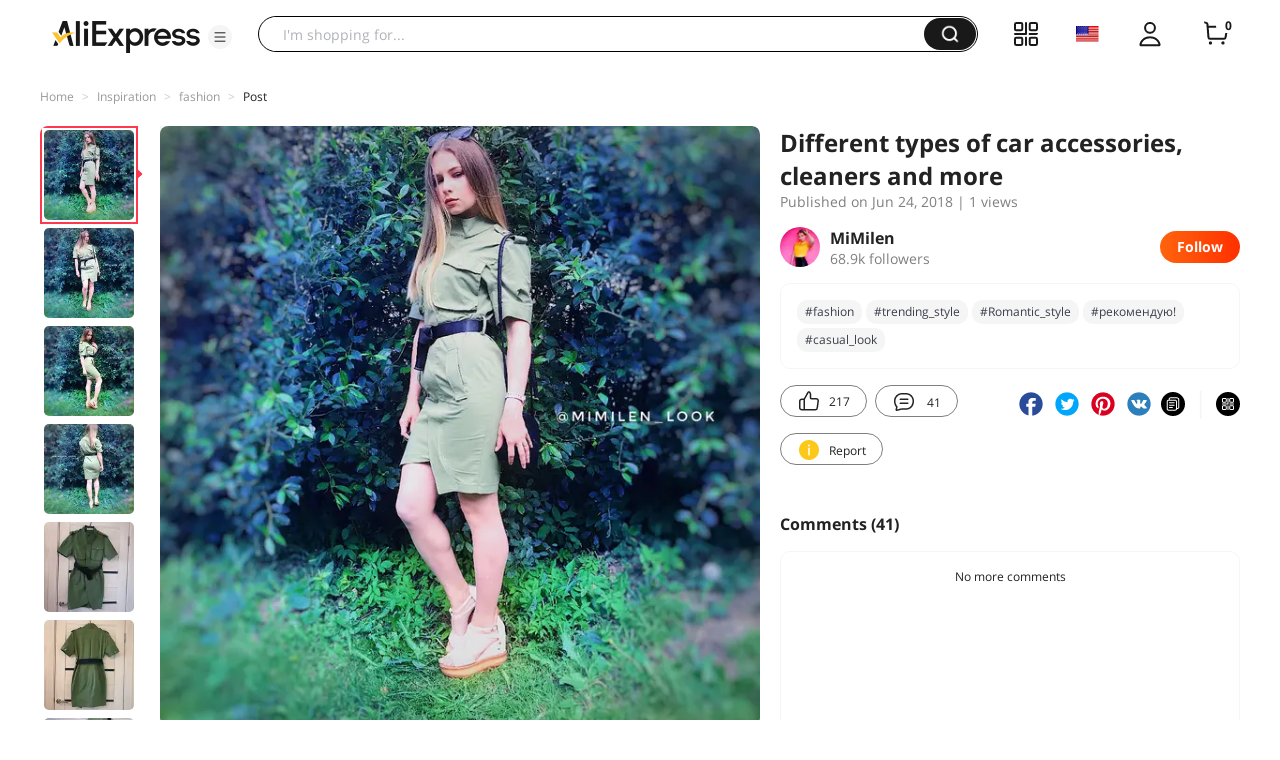

--- FILE ---
content_type: text/html;charset=UTF-8
request_url: https://star.aliexpress.com/post/10011213513891.html?type=1
body_size: 18377
content:

<!DOCTYPE html><html lang="en"><head><meta name="viewport" content="width=device-width, initial-scale=1.0, minimum-scale=1.0"/><meta name="aplus-exinfo" content="pid=Gnd8nt&amp;site=ae"/><meta name="data-spm" id="dataSpmAId" content="a2g0o"/><meta name="aplus-waiting" content="500"/><meta name="aplus-auto-exp-visible" content="0.2"/><meta name="aplus-auto-exp-duration" content="500"/><meta name="aplus-auto-exp" content="[{&#x27;logkey&#x27;:&#x27;/ae.pc_ctr.statweb_ae_ctr&#x27;,&#x27;tag&#x27;:&#x27;span&#x27;,&#x27;filter&#x27;:&#x27;data-exp-s&#x27;,&#x27;pkgSize&#x27;:10,&#x27;props&#x27;: [&#x27;st_page_id&#x27;,&#x27;ae_project_id&#x27;,&#x27;exp_page&#x27;,&#x27;exp_page_area&#x27;,&#x27;exp_type&#x27;,&#x27;exp_condition&#x27;,&#x27;exp_product&#x27;,&#x27;exp_attribute&#x27;,&#x27;exp_result_cnt&#x27;, &#x27;data-exp-s&#x27;, &#x27;ae_trace&#x27;, &#x27;biz_code&#x27;, &#x27;data-spm-anchor-id&#x27;]},
          {&#x27;logkey&#x27;:&#x27;/ae.pc_ctr.statweb_ae_ctr&#x27;,&#x27;tag&#x27;:&#x27;div&#x27;,&#x27;filter&#x27;:&#x27;data-exp-s&#x27;,&#x27;pkgSize&#x27;:10,&#x27;props&#x27;: [&#x27;st_page_id&#x27;,&#x27;ae_project_id&#x27;,&#x27;exp_page&#x27;,&#x27;exp_page_area&#x27;,&#x27;exp_type&#x27;,&#x27;exp_condition&#x27;,&#x27;exp_product&#x27;,&#x27;exp_attribute&#x27;,&#x27;exp_result_cnt&#x27;, &#x27;data-exp-s&#x27;, &#x27;ae_trace&#x27;, &#x27;biz_code&#x27;, &#x27;data-spm-anchor-id&#x27;]},
          {&#x27;logkey&#x27;:&#x27;/ae.pc_ctr.statweb_ae_ctr&#x27;,&#x27;tag&#x27;:&#x27;a&#x27;,&#x27;filter&#x27;:&#x27;data-exp-s&#x27;,&#x27;pkgSize&#x27;:10,&#x27;props&#x27;: [&#x27;st_page_id&#x27;,&#x27;ae_project_id&#x27;,&#x27;exp_page&#x27;,&#x27;exp_page_area&#x27;,&#x27;exp_type&#x27;,&#x27;exp_condition&#x27;,&#x27;exp_product&#x27;,&#x27;exp_attribute&#x27;,&#x27;exp_result_cnt&#x27;, &#x27;data-exp-s&#x27;, &#x27;ae_trace&#x27;, &#x27;biz_code&#x27;, &#x27;data-spm-anchor-id&#x27;]}
        ]"/><meta name="aplus-auto-clk" content="[
            {&#x27;logkey&#x27;:&#x27;/ae.pc_click.statweb_ae_click&#x27;,&#x27;tag&#x27;:&#x27;a&#x27;,&#x27;filter&#x27;:&#x27;data-clk&#x27;,&#x27;props&#x27;:[&#x27;st_page_id&#x27;,&#x27;ae_project_id&#x27;,&#x27;ae_page_type&#x27;,&#x27;ae_page_area&#x27;,&#x27;ae_button_type&#x27;,&#x27;ae_click_behavior&#x27;,&#x27;ae_object_type&#x27;,&#x27;ae_object_value&#x27;, &#x27;ae_trace&#x27;, &#x27;biz_code&#x27;]},
            {&#x27;logkey&#x27;:&#x27;/ae.pc_click.statweb_ae_click&#x27;,&#x27;tag&#x27;:&#x27;div&#x27;,&#x27;filter&#x27;:&#x27;data-clk&#x27;,&#x27;props&#x27;:[&#x27;st_page_id&#x27;,&#x27;ae_project_id&#x27;,&#x27;ae_page_type&#x27;,&#x27;ae_page_area&#x27;,&#x27;ae_button_type&#x27;,&#x27;ae_click_behavior&#x27;,&#x27;ae_object_type&#x27;,&#x27;ae_object_value&#x27;, &#x27;ae_trace&#x27;, &#x27;biz_code&#x27;]},
            {&#x27;logkey&#x27;:&#x27;/ae.pc_click.statweb_ae_click&#x27;,&#x27;tag&#x27;:&#x27;span&#x27;,&#x27;filter&#x27;:&#x27;data-clk&#x27;,&#x27;props&#x27;:[&#x27;st_page_id&#x27;,&#x27;ae_project_id&#x27;,&#x27;ae_page_type&#x27;,&#x27;ae_page_area&#x27;,&#x27;ae_button_type&#x27;,&#x27;ae_click_behavior&#x27;,&#x27;ae_object_type&#x27;,&#x27;ae_object_value&#x27;, &#x27;ae_trace&#x27;, &#x27;biz_code&#x27;]},
          ]"/><link rel="preconnect dns-prefetch" href="//acs.aliexpress.com"/><link rel="preconnect dns-prefetch" href="//fourier.taobao.com"/><link rel="preconnect dns-prefetch" href="//assets.alicdn.com"/><link rel="preconnect dns-prefetch" href="//g.alicdn.com"/><link rel="preconnect dns-prefetch" href="//ae01.alicdn.com"/><link rel="preconnect dns-prefetch" href="//gj.mmstat.com"/><link rel="preconnect dns-prefetch" href="//sc01.alicdn.com"/><link rel="preconnect dns-prefetch" href="//s.alicdn.com"/><link rel="preconnect dns-prefetch" href="//ae.mmstat.com"/>
      <title>Different types of car accessories, cleaners and more | AliExpress Inspiration</title>
      <meta name="title" content="Different types of car accessories, cleaners and more | AliExpress Inspiration"/>
      
      <meta name="keywords" content="#women,#fashion,#trending_style,#Romantic_style,#iTao_stylist,#style,#daily_look,#newlook,#style_tips,#рекомендую!,#Dress,#casual_look,#fashion_trends"/>
      <meta property="og:type" content="article"/>
      <meta property="og:url" content="https://star.aliexpress.com/post/10011213513891.html?type=1"/>
      <meta property="og:title" content="Different types of car accessories, cleaners and more | AliExpress Inspiration"/>
      <meta property="og:image" content="" height="" width=""/>
      
      <link rel="canonical" href="https://star.aliexpress.com/post/10011213513891.html?type=1" />
      <meta name="robots" content="all" />
    <script>(function p(e=!0,t){window._page_config_={loader:{aplus:!0,gdpr:!1}},window._msite_header_config_={diaplays:["BackOrEmpty","CategoryMore","LargeLogo"],actions:["SearchIcon","Account","Shop"]}})(false, {"env":"prod","locale":"en_US","lang":"en","basePath":"ae-dida/content-post2","pathname":"/post/10011213513891.html","host":"star.aliexpress.com","query":{"type":"1"},"platform":"pc","params":{},"grayRate":20,"crawler":false});</script><meta property="ae:reload_path" content=""/><link rel="stylesheet" type="text/css" href="//assets.aliexpress-media.com/g/ae-dida/content-post2/3.1.3/index.css" crossorigin="anonymous"/><script>window._dida_config_ = {"pageVersion":"29e275bc762c6cb82ad9b811e8b53f26","pageName":"content-post2","data":{}};/*!-->init-data-start--*/
window._dida_config_._init_data_= { data: {"hierarchy":{"root":"root","structure":{"root":["SeoPostDetailsModel_3236","appEnter_3235","SeoPostRecommendModel_3434"]}},"data":{"root":{"id":0,"type":"root","fields":{"response":{"seoMetaTagVO":{"keywords":"#women,#fashion,#trending_style,#Romantic_style,#iTao_stylist,#style,#daily_look,#newlook,#style_tips,#рекомендую!,#Dress,#casual_look,#fashion_trends","title":"Different types of car accessories, cleaners and more | AliExpress Inspiration","class":"com.aliexpress.ugcopen.vo.label.SeoMetaTagVO"},"memberseq":143681891,"subPostVOList":[{"type":1,"rank":0,"imageMediaVO":{"bigImageUrl":"https://ae-pic-a1.aliexpress-media.com/kf/UTB8UnuQguvJXKJkSajhxh77aFXaw.jpeg","imageUrl":"https://ae-pic-a1.aliexpress-media.com/kf/UTB8UnuQguvJXKJkSajhxh77aFXaw.jpeg","width":0,"class":"com.aliexpress.ugcopen.vo.ImageMediaVO","height":0},"class":"com.aliexpress.ugcopen.vo.SubPostVO"},{"type":0,"textMediaVO":{"translatedContent":"Cool dress military style\n\nI love such dresses. Strictly, but at the same time feminine and concise.\nCool looks like with rough boots with a flat sole, and with light sandals/shoes.","class":"com.aliexpress.ugcopen.vo.TextMediaVO","content":"Крутое платье в стиле милитари\n\nЛюблю такие платья. Строго, но одновременно женственно и лаконично.\nКруто смотрится как с грубыми ботинками с плоской подошвой, так и с лёгкими босоножками/туфлями.    "},"rank":0,"class":"com.aliexpress.ugcopen.vo.SubPostVO"},{"type":1,"rank":0,"imageMediaVO":{"bigImageUrl":"https://ae-pic-a1.aliexpress-media.com/kf/UTB8Zr5GgtnJXKJkSaiyxh7hwXXaQ.jpeg","imageUrl":"https://ae-pic-a1.aliexpress-media.com/kf/UTB8Zr5GgtnJXKJkSaiyxh7hwXXaQ.jpeg","width":0,"class":"com.aliexpress.ugcopen.vo.ImageMediaVO","height":0},"class":"com.aliexpress.ugcopen.vo.SubPostVO"},{"type":1,"rank":0,"imageMediaVO":{"bigImageUrl":"https://ae-pic-a1.aliexpress-media.com/kf/UTB8kqhGAwQydeJk43PUxh7yQpXah.jpeg","imageUrl":"https://ae-pic-a1.aliexpress-media.com/kf/UTB8kqhGAwQydeJk43PUxh7yQpXah.jpeg","width":0,"class":"com.aliexpress.ugcopen.vo.ImageMediaVO","height":0},"class":"com.aliexpress.ugcopen.vo.SubPostVO"},{"type":1,"rank":0,"imageMediaVO":{"bigImageUrl":"https://ae-pic-a1.aliexpress-media.com/kf/UTB8Tj9HgwnJXKJkSaelxh4UzXXaI.jpeg","imageUrl":"https://ae-pic-a1.aliexpress-media.com/kf/UTB8Tj9HgwnJXKJkSaelxh4UzXXaI.jpeg","width":0,"class":"com.aliexpress.ugcopen.vo.ImageMediaVO","height":0},"class":"com.aliexpress.ugcopen.vo.SubPostVO"},{"type":0,"textMediaVO":{"translatedContent":"The tag with the composition was not, but the sensations of 80%, if not more-cotton.\nDoes not shine through, stretches slightly (but the material is quite dense).\nCreases, especially when you sit, but this is characteristic of cotton material.\nEasy to iron, not electrified!\nGate-turn-down.\nIt's a bud.\nSleeve-above the elbow.\nThere are two pockets at the chest level and two side.\nFastened in front with a zipper, the stroke of the zipper is not very smooth.\nAs a gift, the seller put the belt, but it is always unfastened, so i wear another.","class":"com.aliexpress.ugcopen.vo.TextMediaVO","content":"Бирки с составом не было, но по ощущениям 80%, если не больше- хлопок.\nНе просвечивает, тянется слегка(но материал достаточно плотный).\nМнётся, особенно когда посидишь, но это характерно материалу из хлопка.\nЛегко гладится, не электризуется! \nВорот - отложной.\nСилует - бутон.\nРукав - выше локтя.\nИмеются два кармана на уровне груди и два боковых.\nЗастёгиваются спереди на молнию, ход у молнии не очень плавный.\nВ подарок продавец положил ремень, но он у меня все время расстёгивается, поэтому я ношу другой.    "},"rank":0,"class":"com.aliexpress.ugcopen.vo.SubPostVO"},{"type":1,"rank":0,"imageMediaVO":{"bigImageUrl":"https://ae-pic-a1.aliexpress-media.com/kf/UTB8EFz8ANHEXKJk43Jexh5eeXXau.jpeg","imageUrl":"https://ae-pic-a1.aliexpress-media.com/kf/UTB8EFz8ANHEXKJk43Jexh5eeXXau.jpeg","width":0,"class":"com.aliexpress.ugcopen.vo.ImageMediaVO","height":0},"class":"com.aliexpress.ugcopen.vo.SubPostVO"},{"type":1,"rank":0,"imageMediaVO":{"bigImageUrl":"https://ae-pic-a1.aliexpress-media.com/kf/UTB8Vw4NABahduJk43Jaxh6M8FXa2.jpeg","imageUrl":"https://ae-pic-a1.aliexpress-media.com/kf/UTB8Vw4NABahduJk43Jaxh6M8FXa2.jpeg","width":0,"class":"com.aliexpress.ugcopen.vo.ImageMediaVO","height":0},"class":"com.aliexpress.ugcopen.vo.SubPostVO"},{"type":1,"rank":0,"imageMediaVO":{"bigImageUrl":"https://ae-pic-a1.aliexpress-media.com/kf/UTB8dIGLgCbIXKJkSaefxh5asXXak.jpeg","imageUrl":"https://ae-pic-a1.aliexpress-media.com/kf/UTB8dIGLgCbIXKJkSaefxh5asXXak.jpeg","width":0,"class":"com.aliexpress.ugcopen.vo.ImageMediaVO","height":0},"class":"com.aliexpress.ugcopen.vo.SubPostVO"},{"type":1,"rank":0,"imageMediaVO":{"bigImageUrl":"https://ae-pic-a1.aliexpress-media.com/kf/UTB8IIJWAtoSdeJk43Owxh5a4XXaZ.jpeg","imageUrl":"https://ae-pic-a1.aliexpress-media.com/kf/UTB8IIJWAtoSdeJk43Owxh5a4XXaZ.jpeg","width":0,"class":"com.aliexpress.ugcopen.vo.ImageMediaVO","height":0},"class":"com.aliexpress.ugcopen.vo.SubPostVO"},{"type":1,"rank":0,"imageMediaVO":{"bigImageUrl":"https://ae-pic-a1.aliexpress-media.com/kf/UTB8R4xNABahduJk43Jaxh6M8FXaZ.jpeg","imageUrl":"https://ae-pic-a1.aliexpress-media.com/kf/UTB8R4xNABahduJk43Jaxh6M8FXaZ.jpeg","width":0,"class":"com.aliexpress.ugcopen.vo.ImageMediaVO","height":0},"class":"com.aliexpress.ugcopen.vo.SubPostVO"},{"type":1,"rank":0,"imageMediaVO":{"bigImageUrl":"https://ae-pic-a1.aliexpress-media.com/kf/UTB85e9GgtnJXKJkSaiyxh7hwXXai.jpeg","imageUrl":"https://ae-pic-a1.aliexpress-media.com/kf/UTB85e9GgtnJXKJkSaiyxh7hwXXai.jpeg","width":0,"class":"com.aliexpress.ugcopen.vo.ImageMediaVO","height":0},"class":"com.aliexpress.ugcopen.vo.SubPostVO"},{"type":1,"rank":0,"imageMediaVO":{"bigImageUrl":"https://ae-pic-a1.aliexpress-media.com/kf/UTB8nqj8ANHEXKJk43Jexh5eeXXaA.jpeg","imageUrl":"https://ae-pic-a1.aliexpress-media.com/kf/UTB8nqj8ANHEXKJk43Jexh5eeXXaA.jpeg","width":0,"class":"com.aliexpress.ugcopen.vo.ImageMediaVO","height":0},"class":"com.aliexpress.ugcopen.vo.SubPostVO"},{"type":1,"rank":0,"imageMediaVO":{"bigImageUrl":"https://ae-pic-a1.aliexpress-media.com/kf/UTB83bH_AFfFXKJk43Otxh4IPFXaT.jpeg","imageUrl":"https://ae-pic-a1.aliexpress-media.com/kf/UTB83bH_AFfFXKJk43Otxh4IPFXaT.jpeg","width":0,"class":"com.aliexpress.ugcopen.vo.ImageMediaVO","height":0},"class":"com.aliexpress.ugcopen.vo.SubPostVO"},{"type":1,"rank":0,"imageMediaVO":{"bigImageUrl":"https://ae-pic-a1.aliexpress-media.com/kf/UTB8F8iRgpfJXKJkSamHxh6LyVXac.jpeg","imageUrl":"https://ae-pic-a1.aliexpress-media.com/kf/UTB8F8iRgpfJXKJkSamHxh6LyVXac.jpeg","width":0,"class":"com.aliexpress.ugcopen.vo.ImageMediaVO","height":0},"class":"com.aliexpress.ugcopen.vo.SubPostVO"},{"type":1,"rank":0,"imageMediaVO":{"bigImageUrl":"https://ae-pic-a1.aliexpress-media.com/kf/UTB8LVeOgrPJXKJkSafSxh5qUXXan.jpeg","imageUrl":"https://ae-pic-a1.aliexpress-media.com/kf/UTB8LVeOgrPJXKJkSafSxh5qUXXan.jpeg","width":0,"class":"com.aliexpress.ugcopen.vo.ImageMediaVO","height":0},"class":"com.aliexpress.ugcopen.vo.SubPostVO"},{"type":1,"rank":0,"imageMediaVO":{"bigImageUrl":"https://ae-pic-a1.aliexpress-media.com/kf/UTB8XFvVASnEXKJk43Ubxh6LppXae.jpeg","imageUrl":"https://ae-pic-a1.aliexpress-media.com/kf/UTB8XFvVASnEXKJk43Ubxh6LppXae.jpeg","width":0,"class":"com.aliexpress.ugcopen.vo.ImageMediaVO","height":0},"class":"com.aliexpress.ugcopen.vo.SubPostVO"},{"type":0,"textMediaVO":{"translatedContent":"At its 84/66/90 took the size s, the village is excellent, there is a small stock in the chest. The length is at its 159, above the knee.\nAll the seams are even, there were no protruding threads.\nVery comfortable to the body.\nMy dress 100%.","class":"com.aliexpress.ugcopen.vo.TextMediaVO","content":"На свои 84/66/90  взяла размер S, село отлично, есть небольшой запас в груди. Длина на свой 159, выше колена. \nВсе швы ровные, торчащих ниток не было.\nОчень комфортно к телу. \n100% мое платье.    "},"rank":0,"class":"com.aliexpress.ugcopen.vo.SubPostVO"},{"type":1,"rank":0,"imageMediaVO":{"bigImageUrl":"https://ae-pic-a1.aliexpress-media.com/kf/UTB8KL9GgtnJXKJkSaiyxh7hwXXaf.jpeg","imageUrl":"https://ae-pic-a1.aliexpress-media.com/kf/UTB8KL9GgtnJXKJkSaiyxh7hwXXaf.jpeg","width":0,"class":"com.aliexpress.ugcopen.vo.ImageMediaVO","height":0},"class":"com.aliexpress.ugcopen.vo.SubPostVO"},{"type":1,"rank":0,"imageMediaVO":{"bigImageUrl":"https://ae-pic-a1.aliexpress-media.com/kf/UTB81FWOgrPJXKJkSafSxh5qUXXas.jpeg","imageUrl":"https://ae-pic-a1.aliexpress-media.com/kf/UTB81FWOgrPJXKJkSafSxh5qUXXas.jpeg","width":0,"class":"com.aliexpress.ugcopen.vo.ImageMediaVO","height":0},"class":"com.aliexpress.ugcopen.vo.SubPostVO"},{"type":1,"rank":0,"imageMediaVO":{"bigImageUrl":"https://ae-pic-a1.aliexpress-media.com/kf/UTB8cZLUAODEXKJk43Oqxh7z3XXaK.jpeg","imageUrl":"https://ae-pic-a1.aliexpress-media.com/kf/UTB8cZLUAODEXKJk43Oqxh7z3XXaK.jpeg","width":0,"class":"com.aliexpress.ugcopen.vo.ImageMediaVO","height":0},"class":"com.aliexpress.ugcopen.vo.SubPostVO"},{"type":1,"rank":0,"imageMediaVO":{"bigImageUrl":"https://ae-pic-a1.aliexpress-media.com/kf/UTB8vIT_AFfFXKJk43Otxh4IPFXa0.jpeg","imageUrl":"https://ae-pic-a1.aliexpress-media.com/kf/UTB8vIT_AFfFXKJk43Otxh4IPFXa0.jpeg","width":0,"class":"com.aliexpress.ugcopen.vo.ImageMediaVO","height":0},"class":"com.aliexpress.ugcopen.vo.SubPostVO"},{"type":0,"textMediaVO":{"translatedContent":"Delivery about 2 weeks to cherepovets.\nTo buy#рекомендую!\nAll good and good shopping☀️🌸\nThank you for your❤This is important to me\n\nN. S. I will be glad to see you on my instagram page: mimilen_look☀️","class":"com.aliexpress.ugcopen.vo.TextMediaVO","content":"Доставка около 2 недель до Череповца.\nК покупке #рекомендую!\nВсем добра и хороших покупок☀️🌸\nСпасибо за ваши ❤️ это важно для меня\n\nП.с. Буду рада Вас видеть на моей страничке Instagram: mimilen_look ☀️    "},"rank":0,"class":"com.aliexpress.ugcopen.vo.SubPostVO"}],"likeCount":217,"features":{},"supportShare":true,"viewCountText":"1 views","postId":10011213513891,"commentCount":41,"mediaMaxHeight":0,"likeCountText":"217","likeByMe":false,"themeIds":"1","shareUrl":"aecmd://webapp/share?url=https%3A%2F%2Fstar.aliexpress.com%2Fpost%2F10011213513891%3Ftype%3D1%26detailStyle%3D1\u0026useCustomType=2\u0026bizType=FeedPostDetail\u0026spreadType=images\u0026title=See more shopping ideas on Feed\n#Aliexpressfeed\u0026content=See more shopping ideas on Feed\n#Aliexpressfeed\u0026imageUrl=UTB8UnuQguvJXKJkSajhxh77aFXaw.jpeg","commentVOList":[],"hashTagList":["#women","#fashion","#trending_style","#Romantic_style","#iTao_stylist","#style","#daily_look","#newlook","#style_tips","#рекомендую!","#Dress","#casual_look","#fashion_trends"],"status":0,"hashTagMap":{"#women":"null","#fashion":"591757","#trending_style":"445661","#Romantic_style":"589752","#iTao_stylist":"null","#style":"null","#daily_look":"null","#newlook":"null","#style_tips":"null","#рекомендую!":"449598","#Dress":"null","#casual_look":"430659","#fashion_trends":"null"},"relatedHashTagList":[{"hashtagId":567125,"detailUrl":"https://star.aliexpress.com/hashtag/567125.html","class":"com.aliexpress.ugcopen.vo.PostHashtagVO","hashtag":"#fashionlook"},{"hashtagId":573784,"detailUrl":"https://star.aliexpress.com/hashtag/573784.html","class":"com.aliexpress.ugcopen.vo.PostHashtagVO","hashtag":"#health"},{"hashtagId":419456,"detailUrl":"https://star.aliexpress.com/hashtag/419456.html","class":"com.aliexpress.ugcopen.vo.PostHashtagVO","hashtag":"#lovefashion"},{"hashtagId":484200,"detailUrl":"https://star.aliexpress.com/hashtag/484200.html","class":"com.aliexpress.ugcopen.vo.PostHashtagVO","hashtag":"#mamapost"},{"hashtagId":240202,"detailUrl":"https://star.aliexpress.com/hashtag/240202.html","class":"com.aliexpress.ugcopen.vo.PostHashtagVO","hashtag":"#my_fashion"},{"hashtagId":2667,"detailUrl":"https://star.aliexpress.com/hashtag/2667.html","class":"com.aliexpress.ugcopen.vo.PostHashtagVO","hashtag":"#quality"},{"hashtagId":280241,"detailUrl":"https://star.aliexpress.com/hashtag/280241.html","class":"com.aliexpress.ugcopen.vo.PostHashtagVO","hashtag":"#RECOMMENDED"},{"hashtagId":439510,"detailUrl":"https://star.aliexpress.com/hashtag/439510.html","class":"com.aliexpress.ugcopen.vo.PostHashtagVO","hashtag":"#cosmetics"},{"hashtagId":50001375083,"detailUrl":"https://star.aliexpress.com/hashtag/50001375083.html","class":"com.aliexpress.ugcopen.vo.PostHashtagVO","hashtag":"#s925"},{"hashtagId":591757,"detailUrl":"https://star.aliexpress.com/hashtag/591757.html","class":"com.aliexpress.ugcopen.vo.PostHashtagVO","hashtag":"#fashion "},{"hashtagId":428195,"detailUrl":"https://star.aliexpress.com/hashtag/428195.html","class":"com.aliexpress.ugcopen.vo.PostHashtagVO","hashtag":"#kids"},{"hashtagId":508760,"detailUrl":"https://star.aliexpress.com/hashtag/508760.html","class":"com.aliexpress.ugcopen.vo.PostHashtagVO","hashtag":"#MakeUp"},{"hashtagId":294006,"detailUrl":"https://star.aliexpress.com/hashtag/294006.html","class":"com.aliexpress.ugcopen.vo.PostHashtagVO","hashtag":"autumn"},{"hashtagId":6000013788004,"detailUrl":"https://star.aliexpress.com/hashtag/6000013788004.html","class":"com.aliexpress.ugcopen.vo.PostHashtagVO","hashtag":"homehacks "},{"hashtagId":451528,"detailUrl":"https://star.aliexpress.com/hashtag/451528.html","class":"com.aliexpress.ugcopen.vo.PostHashtagVO","hashtag":"#summer_look"},{"hashtagId":513578,"detailUrl":"https://star.aliexpress.com/hashtag/513578.html","class":"com.aliexpress.ugcopen.vo.PostHashtagVO","hashtag":"#watches"},{"hashtagId":568836,"detailUrl":"https://star.aliexpress.com/hashtag/568836.html","class":"com.aliexpress.ugcopen.vo.PostHashtagVO","hashtag":"#aliexpress"},{"hashtagId":566122,"detailUrl":"https://star.aliexpress.com/hashtag/566122.html","class":"com.aliexpress.ugcopen.vo.PostHashtagVO","hashtag":"#aliexpress."},{"hashtagId":417797,"detailUrl":"https://star.aliexpress.com/hashtag/417797.html","class":"com.aliexpress.ugcopen.vo.PostHashtagVO","hashtag":"#beauty_care"},{"hashtagId":439460,"detailUrl":"https://star.aliexpress.com/hashtag/439460.html","class":"com.aliexpress.ugcopen.vo.PostHashtagVO","hashtag":"#brush"},{"hashtagId":8000003465018,"detailUrl":"https://star.aliexpress.com/hashtag/8000003465018.html","class":"com.aliexpress.ugcopen.vo.PostHashtagVO","hashtag":"SurprisingShoppingIdeas"},{"hashtagId":436723,"detailUrl":"https://star.aliexpress.com/hashtag/436723.html","class":"com.aliexpress.ugcopen.vo.PostHashtagVO","hashtag":"#bodycon"},{"hashtagId":437070,"detailUrl":"https://star.aliexpress.com/hashtag/437070.html","class":"com.aliexpress.ugcopen.vo.PostHashtagVO","hashtag":"#daily_look,"},{"hashtagId":50001366535,"detailUrl":"https://star.aliexpress.com/hashtag/50001366535.html","class":"com.aliexpress.ugcopen.vo.PostHashtagVO","hashtag":"#daybyday"},{"hashtagId":507724,"detailUrl":"https://star.aliexpress.com/hashtag/507724.html","class":"com.aliexpress.ugcopen.vo.PostHashtagVO","hashtag":"#dresstoimpress"},{"hashtagId":505431,"detailUrl":"https://star.aliexpress.com/hashtag/505431.html","class":"com.aliexpress.ugcopen.vo.PostHashtagVO","hashtag":"#good"},{"hashtagId":418891,"detailUrl":"https://star.aliexpress.com/hashtag/418891.html","class":"com.aliexpress.ugcopen.vo.PostHashtagVO","hashtag":"#good_buy"},{"hashtagId":428028,"detailUrl":"https://star.aliexpress.com/hashtag/428028.html","class":"com.aliexpress.ugcopen.vo.PostHashtagVO","hashtag":"#hoodie"},{"hashtagId":505803,"detailUrl":"https://star.aliexpress.com/hashtag/505803.html","class":"com.aliexpress.ugcopen.vo.PostHashtagVO","hashtag":"#kid"},{"hashtagId":440696,"detailUrl":"https://star.aliexpress.com/hashtag/440696.html","class":"com.aliexpress.ugcopen.vo.PostHashtagVO","hashtag":"#lips"}],"detailStyle":1,"title":"Different types of car accessories, cleaners and more","locale":"ru","commentCountText":"41","repostCount":0,"viewCount":1,"inverseFeedback":{"reportUrl":"https://m.aliexpress.com/p/complaint-center/index.html#/complaint/reportContent_notlogin?reportType=FEED\u0026feedId=10011213513891\u0026_lang=en_US","class":"com.aliexpress.ugcopen.vo.InverseFeedbackVO"},"repostCountText":"","postAuthorVO":{"followedByMe":false,"nickName":"MiMilen","memberSnapshotVO":{"country":"RU","gender":"F","fansCount":68924,"followedByMe":false,"class":"com.aliexpress.ugcopen.vo.MemberSnapshotVO","levelIcon":"https://ae01.alicdn.com/kf/H84eff7dd970642b4af55d20fc157c7cfP.png","memberCode":"RYvAWrPB1agwd1e","memberSeq":0,"level":10000002,"nickName":"MiMilen","avatar":"https://ae-pic-a1.aliexpress-media.com/kf/UTB8PfnNBCnEXKJk43Ubq6zLppXai.jpg","levelDesc":"Star 2"},"followCountText":"68.9k followers","avatar":"https://ae-pic-a1.aliexpress-media.com/kf/UTB8PfnNBCnEXKJk43Ubq6zLppXai.jpg","userType":10,"class":"com.aliexpress.ugcopen.vo.AuthorVO"},"apptype":1,"localeGroup":"ru","createTime":1529854176633,"costTime":212,"crawler":false},"seoLabels":"\n      \u003ctitle\u003eDifferent types of car accessories, cleaners and more | AliExpress Inspiration\u003c/title\u003e\n      \u003cmeta name=\"title\" content=\"Different types of car accessories, cleaners and more | AliExpress Inspiration\"/\u003e\n      \n      \u003cmeta name=\"keywords\" content=\"#women,#fashion,#trending_style,#Romantic_style,#iTao_stylist,#style,#daily_look,#newlook,#style_tips,#рекомендую!,#Dress,#casual_look,#fashion_trends\"/\u003e\n      \u003cmeta property=\"og:type\" content=\"article\"/\u003e\n      \u003cmeta property=\"og:url\" content=\"https://star.aliexpress.com/post/10011213513891.html?type=1\"/\u003e\n      \u003cmeta property=\"og:title\" content=\"Different types of car accessories, cleaners and more | AliExpress Inspiration\"/\u003e\n      \u003cmeta property=\"og:image\" content=\"\" height=\"\" width=\"\"/\u003e\n      \n      \u003clink rel=\"canonical\" href=\"https://star.aliexpress.com/post/10011213513891.html?type=1\" /\u003e\n      \u003cmeta name=\"robots\" content=\"all\" /\u003e\n    ","preloadImageLink":""}},"SeoPostDetailsModel_3236":{"id":3236,"type":"SeoPostDetailsModel","fields":{"response":{"seoMetaTagVO":{"keywords":"#women,#fashion,#trending_style,#Romantic_style,#iTao_stylist,#style,#daily_look,#newlook,#style_tips,#рекомендую!,#Dress,#casual_look,#fashion_trends","title":"Different types of car accessories, cleaners and more | AliExpress Inspiration","class":"com.aliexpress.ugcopen.vo.label.SeoMetaTagVO"},"memberseq":143681891,"subPostVOList":[{"type":1,"rank":0,"imageMediaVO":{"bigImageUrl":"https://ae-pic-a1.aliexpress-media.com/kf/UTB8UnuQguvJXKJkSajhxh77aFXaw.jpeg","imageUrl":"https://ae-pic-a1.aliexpress-media.com/kf/UTB8UnuQguvJXKJkSajhxh77aFXaw.jpeg","width":0,"class":"com.aliexpress.ugcopen.vo.ImageMediaVO","height":0},"class":"com.aliexpress.ugcopen.vo.SubPostVO"},{"type":0,"textMediaVO":{"translatedContent":"Cool dress military style\n\nI love such dresses. Strictly, but at the same time feminine and concise.\nCool looks like with rough boots with a flat sole, and with light sandals/shoes.","class":"com.aliexpress.ugcopen.vo.TextMediaVO","content":"Крутое платье в стиле милитари\n\nЛюблю такие платья. Строго, но одновременно женственно и лаконично.\nКруто смотрится как с грубыми ботинками с плоской подошвой, так и с лёгкими босоножками/туфлями.    "},"rank":0,"class":"com.aliexpress.ugcopen.vo.SubPostVO"},{"type":1,"rank":0,"imageMediaVO":{"bigImageUrl":"https://ae-pic-a1.aliexpress-media.com/kf/UTB8Zr5GgtnJXKJkSaiyxh7hwXXaQ.jpeg","imageUrl":"https://ae-pic-a1.aliexpress-media.com/kf/UTB8Zr5GgtnJXKJkSaiyxh7hwXXaQ.jpeg","width":0,"class":"com.aliexpress.ugcopen.vo.ImageMediaVO","height":0},"class":"com.aliexpress.ugcopen.vo.SubPostVO"},{"type":1,"rank":0,"imageMediaVO":{"bigImageUrl":"https://ae-pic-a1.aliexpress-media.com/kf/UTB8kqhGAwQydeJk43PUxh7yQpXah.jpeg","imageUrl":"https://ae-pic-a1.aliexpress-media.com/kf/UTB8kqhGAwQydeJk43PUxh7yQpXah.jpeg","width":0,"class":"com.aliexpress.ugcopen.vo.ImageMediaVO","height":0},"class":"com.aliexpress.ugcopen.vo.SubPostVO"},{"type":1,"rank":0,"imageMediaVO":{"bigImageUrl":"https://ae-pic-a1.aliexpress-media.com/kf/UTB8Tj9HgwnJXKJkSaelxh4UzXXaI.jpeg","imageUrl":"https://ae-pic-a1.aliexpress-media.com/kf/UTB8Tj9HgwnJXKJkSaelxh4UzXXaI.jpeg","width":0,"class":"com.aliexpress.ugcopen.vo.ImageMediaVO","height":0},"class":"com.aliexpress.ugcopen.vo.SubPostVO"},{"type":0,"textMediaVO":{"translatedContent":"The tag with the composition was not, but the sensations of 80%, if not more-cotton.\nDoes not shine through, stretches slightly (but the material is quite dense).\nCreases, especially when you sit, but this is characteristic of cotton material.\nEasy to iron, not electrified!\nGate-turn-down.\nIt's a bud.\nSleeve-above the elbow.\nThere are two pockets at the chest level and two side.\nFastened in front with a zipper, the stroke of the zipper is not very smooth.\nAs a gift, the seller put the belt, but it is always unfastened, so i wear another.","class":"com.aliexpress.ugcopen.vo.TextMediaVO","content":"Бирки с составом не было, но по ощущениям 80%, если не больше- хлопок.\nНе просвечивает, тянется слегка(но материал достаточно плотный).\nМнётся, особенно когда посидишь, но это характерно материалу из хлопка.\nЛегко гладится, не электризуется! \nВорот - отложной.\nСилует - бутон.\nРукав - выше локтя.\nИмеются два кармана на уровне груди и два боковых.\nЗастёгиваются спереди на молнию, ход у молнии не очень плавный.\nВ подарок продавец положил ремень, но он у меня все время расстёгивается, поэтому я ношу другой.    "},"rank":0,"class":"com.aliexpress.ugcopen.vo.SubPostVO"},{"type":1,"rank":0,"imageMediaVO":{"bigImageUrl":"https://ae-pic-a1.aliexpress-media.com/kf/UTB8EFz8ANHEXKJk43Jexh5eeXXau.jpeg","imageUrl":"https://ae-pic-a1.aliexpress-media.com/kf/UTB8EFz8ANHEXKJk43Jexh5eeXXau.jpeg","width":0,"class":"com.aliexpress.ugcopen.vo.ImageMediaVO","height":0},"class":"com.aliexpress.ugcopen.vo.SubPostVO"},{"type":1,"rank":0,"imageMediaVO":{"bigImageUrl":"https://ae-pic-a1.aliexpress-media.com/kf/UTB8Vw4NABahduJk43Jaxh6M8FXa2.jpeg","imageUrl":"https://ae-pic-a1.aliexpress-media.com/kf/UTB8Vw4NABahduJk43Jaxh6M8FXa2.jpeg","width":0,"class":"com.aliexpress.ugcopen.vo.ImageMediaVO","height":0},"class":"com.aliexpress.ugcopen.vo.SubPostVO"},{"type":1,"rank":0,"imageMediaVO":{"bigImageUrl":"https://ae-pic-a1.aliexpress-media.com/kf/UTB8dIGLgCbIXKJkSaefxh5asXXak.jpeg","imageUrl":"https://ae-pic-a1.aliexpress-media.com/kf/UTB8dIGLgCbIXKJkSaefxh5asXXak.jpeg","width":0,"class":"com.aliexpress.ugcopen.vo.ImageMediaVO","height":0},"class":"com.aliexpress.ugcopen.vo.SubPostVO"},{"type":1,"rank":0,"imageMediaVO":{"bigImageUrl":"https://ae-pic-a1.aliexpress-media.com/kf/UTB8IIJWAtoSdeJk43Owxh5a4XXaZ.jpeg","imageUrl":"https://ae-pic-a1.aliexpress-media.com/kf/UTB8IIJWAtoSdeJk43Owxh5a4XXaZ.jpeg","width":0,"class":"com.aliexpress.ugcopen.vo.ImageMediaVO","height":0},"class":"com.aliexpress.ugcopen.vo.SubPostVO"},{"type":1,"rank":0,"imageMediaVO":{"bigImageUrl":"https://ae-pic-a1.aliexpress-media.com/kf/UTB8R4xNABahduJk43Jaxh6M8FXaZ.jpeg","imageUrl":"https://ae-pic-a1.aliexpress-media.com/kf/UTB8R4xNABahduJk43Jaxh6M8FXaZ.jpeg","width":0,"class":"com.aliexpress.ugcopen.vo.ImageMediaVO","height":0},"class":"com.aliexpress.ugcopen.vo.SubPostVO"},{"type":1,"rank":0,"imageMediaVO":{"bigImageUrl":"https://ae-pic-a1.aliexpress-media.com/kf/UTB85e9GgtnJXKJkSaiyxh7hwXXai.jpeg","imageUrl":"https://ae-pic-a1.aliexpress-media.com/kf/UTB85e9GgtnJXKJkSaiyxh7hwXXai.jpeg","width":0,"class":"com.aliexpress.ugcopen.vo.ImageMediaVO","height":0},"class":"com.aliexpress.ugcopen.vo.SubPostVO"},{"type":1,"rank":0,"imageMediaVO":{"bigImageUrl":"https://ae-pic-a1.aliexpress-media.com/kf/UTB8nqj8ANHEXKJk43Jexh5eeXXaA.jpeg","imageUrl":"https://ae-pic-a1.aliexpress-media.com/kf/UTB8nqj8ANHEXKJk43Jexh5eeXXaA.jpeg","width":0,"class":"com.aliexpress.ugcopen.vo.ImageMediaVO","height":0},"class":"com.aliexpress.ugcopen.vo.SubPostVO"},{"type":1,"rank":0,"imageMediaVO":{"bigImageUrl":"https://ae-pic-a1.aliexpress-media.com/kf/UTB83bH_AFfFXKJk43Otxh4IPFXaT.jpeg","imageUrl":"https://ae-pic-a1.aliexpress-media.com/kf/UTB83bH_AFfFXKJk43Otxh4IPFXaT.jpeg","width":0,"class":"com.aliexpress.ugcopen.vo.ImageMediaVO","height":0},"class":"com.aliexpress.ugcopen.vo.SubPostVO"},{"type":1,"rank":0,"imageMediaVO":{"bigImageUrl":"https://ae-pic-a1.aliexpress-media.com/kf/UTB8F8iRgpfJXKJkSamHxh6LyVXac.jpeg","imageUrl":"https://ae-pic-a1.aliexpress-media.com/kf/UTB8F8iRgpfJXKJkSamHxh6LyVXac.jpeg","width":0,"class":"com.aliexpress.ugcopen.vo.ImageMediaVO","height":0},"class":"com.aliexpress.ugcopen.vo.SubPostVO"},{"type":1,"rank":0,"imageMediaVO":{"bigImageUrl":"https://ae-pic-a1.aliexpress-media.com/kf/UTB8LVeOgrPJXKJkSafSxh5qUXXan.jpeg","imageUrl":"https://ae-pic-a1.aliexpress-media.com/kf/UTB8LVeOgrPJXKJkSafSxh5qUXXan.jpeg","width":0,"class":"com.aliexpress.ugcopen.vo.ImageMediaVO","height":0},"class":"com.aliexpress.ugcopen.vo.SubPostVO"},{"type":1,"rank":0,"imageMediaVO":{"bigImageUrl":"https://ae-pic-a1.aliexpress-media.com/kf/UTB8XFvVASnEXKJk43Ubxh6LppXae.jpeg","imageUrl":"https://ae-pic-a1.aliexpress-media.com/kf/UTB8XFvVASnEXKJk43Ubxh6LppXae.jpeg","width":0,"class":"com.aliexpress.ugcopen.vo.ImageMediaVO","height":0},"class":"com.aliexpress.ugcopen.vo.SubPostVO"},{"type":0,"textMediaVO":{"translatedContent":"At its 84/66/90 took the size s, the village is excellent, there is a small stock in the chest. The length is at its 159, above the knee.\nAll the seams are even, there were no protruding threads.\nVery comfortable to the body.\nMy dress 100%.","class":"com.aliexpress.ugcopen.vo.TextMediaVO","content":"На свои 84/66/90  взяла размер S, село отлично, есть небольшой запас в груди. Длина на свой 159, выше колена. \nВсе швы ровные, торчащих ниток не было.\nОчень комфортно к телу. \n100% мое платье.    "},"rank":0,"class":"com.aliexpress.ugcopen.vo.SubPostVO"},{"type":1,"rank":0,"imageMediaVO":{"bigImageUrl":"https://ae-pic-a1.aliexpress-media.com/kf/UTB8KL9GgtnJXKJkSaiyxh7hwXXaf.jpeg","imageUrl":"https://ae-pic-a1.aliexpress-media.com/kf/UTB8KL9GgtnJXKJkSaiyxh7hwXXaf.jpeg","width":0,"class":"com.aliexpress.ugcopen.vo.ImageMediaVO","height":0},"class":"com.aliexpress.ugcopen.vo.SubPostVO"},{"type":1,"rank":0,"imageMediaVO":{"bigImageUrl":"https://ae-pic-a1.aliexpress-media.com/kf/UTB81FWOgrPJXKJkSafSxh5qUXXas.jpeg","imageUrl":"https://ae-pic-a1.aliexpress-media.com/kf/UTB81FWOgrPJXKJkSafSxh5qUXXas.jpeg","width":0,"class":"com.aliexpress.ugcopen.vo.ImageMediaVO","height":0},"class":"com.aliexpress.ugcopen.vo.SubPostVO"},{"type":1,"rank":0,"imageMediaVO":{"bigImageUrl":"https://ae-pic-a1.aliexpress-media.com/kf/UTB8cZLUAODEXKJk43Oqxh7z3XXaK.jpeg","imageUrl":"https://ae-pic-a1.aliexpress-media.com/kf/UTB8cZLUAODEXKJk43Oqxh7z3XXaK.jpeg","width":0,"class":"com.aliexpress.ugcopen.vo.ImageMediaVO","height":0},"class":"com.aliexpress.ugcopen.vo.SubPostVO"},{"type":1,"rank":0,"imageMediaVO":{"bigImageUrl":"https://ae-pic-a1.aliexpress-media.com/kf/UTB8vIT_AFfFXKJk43Otxh4IPFXa0.jpeg","imageUrl":"https://ae-pic-a1.aliexpress-media.com/kf/UTB8vIT_AFfFXKJk43Otxh4IPFXa0.jpeg","width":0,"class":"com.aliexpress.ugcopen.vo.ImageMediaVO","height":0},"class":"com.aliexpress.ugcopen.vo.SubPostVO"},{"type":0,"textMediaVO":{"translatedContent":"Delivery about 2 weeks to cherepovets.\nTo buy#рекомендую!\nAll good and good shopping☀️🌸\nThank you for your❤This is important to me\n\nN. S. I will be glad to see you on my instagram page: mimilen_look☀️","class":"com.aliexpress.ugcopen.vo.TextMediaVO","content":"Доставка около 2 недель до Череповца.\nК покупке #рекомендую!\nВсем добра и хороших покупок☀️🌸\nСпасибо за ваши ❤️ это важно для меня\n\nП.с. Буду рада Вас видеть на моей страничке Instagram: mimilen_look ☀️    "},"rank":0,"class":"com.aliexpress.ugcopen.vo.SubPostVO"}],"likeCount":217,"features":{},"supportShare":true,"viewCountText":"1 views","postId":10011213513891,"commentCount":41,"mediaMaxHeight":0,"likeCountText":"217","likeByMe":false,"themeIds":"1","shareUrl":"aecmd://webapp/share?url=https%3A%2F%2Fstar.aliexpress.com%2Fpost%2F10011213513891%3Ftype%3D1%26detailStyle%3D1\u0026useCustomType=2\u0026bizType=FeedPostDetail\u0026spreadType=images\u0026title=See more shopping ideas on Feed\n#Aliexpressfeed\u0026content=See more shopping ideas on Feed\n#Aliexpressfeed\u0026imageUrl=UTB8UnuQguvJXKJkSajhxh77aFXaw.jpeg","commentVOList":[],"hashTagList":["#women","#fashion","#trending_style","#Romantic_style","#iTao_stylist","#style","#daily_look","#newlook","#style_tips","#рекомендую!","#Dress","#casual_look","#fashion_trends"],"status":0,"hashTagMap":{"#women":"null","#fashion":"591757","#trending_style":"445661","#Romantic_style":"589752","#iTao_stylist":"null","#style":"null","#daily_look":"null","#newlook":"null","#style_tips":"null","#рекомендую!":"449598","#Dress":"null","#casual_look":"430659","#fashion_trends":"null"},"relatedHashTagList":[{"hashtagId":567125,"detailUrl":"https://star.aliexpress.com/hashtag/567125.html","class":"com.aliexpress.ugcopen.vo.PostHashtagVO","hashtag":"#fashionlook"},{"hashtagId":573784,"detailUrl":"https://star.aliexpress.com/hashtag/573784.html","class":"com.aliexpress.ugcopen.vo.PostHashtagVO","hashtag":"#health"},{"hashtagId":419456,"detailUrl":"https://star.aliexpress.com/hashtag/419456.html","class":"com.aliexpress.ugcopen.vo.PostHashtagVO","hashtag":"#lovefashion"},{"hashtagId":484200,"detailUrl":"https://star.aliexpress.com/hashtag/484200.html","class":"com.aliexpress.ugcopen.vo.PostHashtagVO","hashtag":"#mamapost"},{"hashtagId":240202,"detailUrl":"https://star.aliexpress.com/hashtag/240202.html","class":"com.aliexpress.ugcopen.vo.PostHashtagVO","hashtag":"#my_fashion"},{"hashtagId":2667,"detailUrl":"https://star.aliexpress.com/hashtag/2667.html","class":"com.aliexpress.ugcopen.vo.PostHashtagVO","hashtag":"#quality"},{"hashtagId":280241,"detailUrl":"https://star.aliexpress.com/hashtag/280241.html","class":"com.aliexpress.ugcopen.vo.PostHashtagVO","hashtag":"#RECOMMENDED"},{"hashtagId":439510,"detailUrl":"https://star.aliexpress.com/hashtag/439510.html","class":"com.aliexpress.ugcopen.vo.PostHashtagVO","hashtag":"#cosmetics"},{"hashtagId":50001375083,"detailUrl":"https://star.aliexpress.com/hashtag/50001375083.html","class":"com.aliexpress.ugcopen.vo.PostHashtagVO","hashtag":"#s925"},{"hashtagId":591757,"detailUrl":"https://star.aliexpress.com/hashtag/591757.html","class":"com.aliexpress.ugcopen.vo.PostHashtagVO","hashtag":"#fashion "},{"hashtagId":428195,"detailUrl":"https://star.aliexpress.com/hashtag/428195.html","class":"com.aliexpress.ugcopen.vo.PostHashtagVO","hashtag":"#kids"},{"hashtagId":508760,"detailUrl":"https://star.aliexpress.com/hashtag/508760.html","class":"com.aliexpress.ugcopen.vo.PostHashtagVO","hashtag":"#MakeUp"},{"hashtagId":294006,"detailUrl":"https://star.aliexpress.com/hashtag/294006.html","class":"com.aliexpress.ugcopen.vo.PostHashtagVO","hashtag":"autumn"},{"hashtagId":6000013788004,"detailUrl":"https://star.aliexpress.com/hashtag/6000013788004.html","class":"com.aliexpress.ugcopen.vo.PostHashtagVO","hashtag":"homehacks "},{"hashtagId":451528,"detailUrl":"https://star.aliexpress.com/hashtag/451528.html","class":"com.aliexpress.ugcopen.vo.PostHashtagVO","hashtag":"#summer_look"},{"hashtagId":513578,"detailUrl":"https://star.aliexpress.com/hashtag/513578.html","class":"com.aliexpress.ugcopen.vo.PostHashtagVO","hashtag":"#watches"},{"hashtagId":568836,"detailUrl":"https://star.aliexpress.com/hashtag/568836.html","class":"com.aliexpress.ugcopen.vo.PostHashtagVO","hashtag":"#aliexpress"},{"hashtagId":566122,"detailUrl":"https://star.aliexpress.com/hashtag/566122.html","class":"com.aliexpress.ugcopen.vo.PostHashtagVO","hashtag":"#aliexpress."},{"hashtagId":417797,"detailUrl":"https://star.aliexpress.com/hashtag/417797.html","class":"com.aliexpress.ugcopen.vo.PostHashtagVO","hashtag":"#beauty_care"},{"hashtagId":439460,"detailUrl":"https://star.aliexpress.com/hashtag/439460.html","class":"com.aliexpress.ugcopen.vo.PostHashtagVO","hashtag":"#brush"},{"hashtagId":8000003465018,"detailUrl":"https://star.aliexpress.com/hashtag/8000003465018.html","class":"com.aliexpress.ugcopen.vo.PostHashtagVO","hashtag":"SurprisingShoppingIdeas"},{"hashtagId":436723,"detailUrl":"https://star.aliexpress.com/hashtag/436723.html","class":"com.aliexpress.ugcopen.vo.PostHashtagVO","hashtag":"#bodycon"},{"hashtagId":437070,"detailUrl":"https://star.aliexpress.com/hashtag/437070.html","class":"com.aliexpress.ugcopen.vo.PostHashtagVO","hashtag":"#daily_look,"},{"hashtagId":50001366535,"detailUrl":"https://star.aliexpress.com/hashtag/50001366535.html","class":"com.aliexpress.ugcopen.vo.PostHashtagVO","hashtag":"#daybyday"},{"hashtagId":507724,"detailUrl":"https://star.aliexpress.com/hashtag/507724.html","class":"com.aliexpress.ugcopen.vo.PostHashtagVO","hashtag":"#dresstoimpress"},{"hashtagId":505431,"detailUrl":"https://star.aliexpress.com/hashtag/505431.html","class":"com.aliexpress.ugcopen.vo.PostHashtagVO","hashtag":"#good"},{"hashtagId":418891,"detailUrl":"https://star.aliexpress.com/hashtag/418891.html","class":"com.aliexpress.ugcopen.vo.PostHashtagVO","hashtag":"#good_buy"},{"hashtagId":428028,"detailUrl":"https://star.aliexpress.com/hashtag/428028.html","class":"com.aliexpress.ugcopen.vo.PostHashtagVO","hashtag":"#hoodie"},{"hashtagId":505803,"detailUrl":"https://star.aliexpress.com/hashtag/505803.html","class":"com.aliexpress.ugcopen.vo.PostHashtagVO","hashtag":"#kid"},{"hashtagId":440696,"detailUrl":"https://star.aliexpress.com/hashtag/440696.html","class":"com.aliexpress.ugcopen.vo.PostHashtagVO","hashtag":"#lips"}],"detailStyle":1,"title":"Different types of car accessories, cleaners and more","locale":"ru","commentCountText":"41","repostCount":0,"viewCount":1,"inverseFeedback":{"reportUrl":"https://m.aliexpress.com/p/complaint-center/index.html#/complaint/reportContent_notlogin?reportType=FEED\u0026feedId=10011213513891\u0026_lang=en_US","class":"com.aliexpress.ugcopen.vo.InverseFeedbackVO"},"repostCountText":"","postAuthorVO":{"followedByMe":false,"nickName":"MiMilen","memberSnapshotVO":{"country":"RU","gender":"F","fansCount":68924,"followedByMe":false,"class":"com.aliexpress.ugcopen.vo.MemberSnapshotVO","levelIcon":"https://ae01.alicdn.com/kf/H84eff7dd970642b4af55d20fc157c7cfP.png","memberCode":"RYvAWrPB1agwd1e","memberSeq":0,"level":10000002,"nickName":"MiMilen","avatar":"https://ae-pic-a1.aliexpress-media.com/kf/UTB8PfnNBCnEXKJk43Ubq6zLppXai.jpg","levelDesc":"Star 2"},"followCountText":"68.9k followers","avatar":"https://ae-pic-a1.aliexpress-media.com/kf/UTB8PfnNBCnEXKJk43Ubq6zLppXai.jpg","userType":10,"class":"com.aliexpress.ugcopen.vo.AuthorVO"},"apptype":1,"localeGroup":"ru","createTime":1529854176633,"costTime":212,"crawler":false}}},"appEnter_3235":{"id":3235,"type":"appEnter","fields":{}},"SeoPostRecommendModel_3434":{"id":3434,"type":"SeoPostRecommendModel","fields":{"response":{"nextStartRowKey":"2","jsonExtendInfo":{"pvid":"6a533fad-3a4b-4100-99b8-091acde21e01","scm":"1007.40271.269439.0"},"hasNext":true,"list":[{"streamId":"9e7c6249-b695-4e27-aca5-90dc2a6b2357","traceInfo":"{\"all\":{\"finalScore\":\"0.998709\",\"matchType\":\"compl\",\"apptype\":25,\"triggerId\":\"12\",\"alggateway_allpos\":\"1\",\"matchScore\":\"0.998709\",\"alggateway_pgidx\":\"1\",\"alggateway_scene\":\"unknown\",\"pageIndex\":1,\"alggateway_pgsize\":\"10\",\"alggateway_pgpos\":\"1\",\"tag\":\"ae_ug_landing_post\",\"idx\":0,\"x_object_id\":2000014575230737,\"recAppid\":31653}}","postSnapshotVO":{"memberseq":2670888737,"productVOList":[{"mainPicHeight":350,"fansPromotionDisplayPrice":"CN￥ 679.90","title":"Supports all functions OLED 6.6'' Replacement For Huawei P50 Pro LCD Display Touch Screen JAD-AL50, JAD-LX9, JAD-AL00","displayPrice":"CN￥ 679.90","class":"com.aliexpress.ugcopen.vo.ProductVO","productId":1005008002914394,"mainPicUrl":"https://ae-pic-a1.aliexpress-media.com/kf/S2c72ed39357f4b6989f370f3b3186b48u.jpg","mainPicWidth":350,"productUrl":"https://www.aliexpress.com/item/1005008002914394.html?pdp_npi=2%40ori%21%21CN%EF%BF%A5%20679.90%21CN%EF%BF%A5%20679.90%21%21%21%21%21%40213bd04a17532518353867203d5533%21%21fe","status":2}],"mainPic":"https://ae-pic-a1.aliexpress-media.com/kf/A63b367afafd34135a45f838576cc23b4c.jpg_640x640.jpg","canDelete":false,"memberSnapshotVO":{"class":"com.aliexpress.ugcopen.vo.MemberSnapshotVO","memberSeq":0,"nickName":"YJTECH LCD Store","avatar":"https://ae01.alicdn.com/kf/S963e1b7377e344028e6e248508bc7dffE.jpg"},"postId":2000014575230737,"traceInfo":"{\"all\":{\"finalScore\":\"0.998709\",\"matchType\":\"compl\",\"apptype\":25,\"triggerId\":\"12\",\"alggateway_allpos\":\"1\",\"matchScore\":\"0.998709\",\"alggateway_pgidx\":\"1\",\"alggateway_scene\":\"unknown\",\"pageIndex\":1,\"alggateway_pgsize\":\"10\",\"alggateway_pgpos\":\"1\",\"tag\":\"ae_ug_landing_post\",\"idx\":0,\"x_object_id\":2000014575230737,\"recAppid\":31653}}","userType":11,"mainPicWidth":451,"status":0,"mainPicHeight":637,"viewCountStr":"5.9k views","detailStyle":16,"algoMainPicIndex":0,"title":"Different types of car accessories, cleaners and more | AliExpress Inspiration","viewCount":5877,"class":"com.aliexpress.ugcopen.vo.PostSnapshotVO","apptype":25,"effectiveProductIndex":[],"isTopPost":0,"createTime":1753251835408},"type":1,"class":"com.aliexpress.ugcopen.vo.FeedVO"},{"streamId":"9e7c6249-b695-4e27-aca5-90dc2a6b2357","traceInfo":"{\"all\":{\"finalScore\":\"0.992435\",\"matchType\":\"compl\",\"apptype\":102,\"triggerId\":\"12\",\"alggateway_allpos\":\"2\",\"matchScore\":\"0.992435\",\"alggateway_pgidx\":\"1\",\"alggateway_scene\":\"unknown\",\"pageIndex\":1,\"alggateway_pgsize\":\"10\",\"alggateway_pgpos\":\"2\",\"tag\":\"ae_ug_landing_post\",\"idx\":1,\"x_object_id\":2800074083118354,\"recAppid\":31653}}","postSnapshotVO":{"memberseq":239265354,"videoVO":{"type":3,"class":"com.aliexpress.ugcopen.vo.VideoVO","videoMediaVO":{"highPlayUrl":"https://video.aliexpress-media.com/play/u/ae_sg_ugc/239265354/p/1/e/6/t/10301/283835522410.mp4","lowPlayUrl":"https://video.aliexpress-media.com/play/u/ae_sg_ugc/239265354/p/1/e/6/t/10301/283835522410.mp4","aspectRatioArray":[768,1024],"aspectRatio":"768:1024","videoId":283835522410,"source":2,"coverUrl":"https://img.alicdn.com/imgextra/i4/6000000005551/O1CN012baBks1qsPBsPHhvg_!!6000000005551-0-tbvideo.jpg","class":"com.aliexpress.ugcopen.vo.VideoMediaVO","status":"finish"}},"productVOList":[{"mainPicHeight":350,"fansPromotionDisplayPrice":"US $329.80","title":"HiBREW 19 Bar Espresso Coffee Machine inox Semi Automatic Expresso Cappuccino Maker Steam Wand Hot Water Temperature Meter H5","displayPrice":"US $329.80","class":"com.aliexpress.ugcopen.vo.ProductVO","productId":1005001337807485,"mainPicUrl":"https://ae04.alicdn.com/kf/H1917e11f8a614b00bb8b3bfb60eb5308Z.jpg","mainPicWidth":350,"productUrl":"https://www.aliexpress.com/item/-/1005001337807485.html","status":2}],"mainPic":"https://img.alicdn.com/imgextra/i4/6000000005551/O1CN012baBks1qsPBsPHhvg_!!6000000005551-0-tbvideo.jpg","canDelete":false,"memberSnapshotVO":{"class":"com.aliexpress.ugcopen.vo.MemberSnapshotVO","memberSeq":0,"nickName":"HiBREW Official Store","avatar":"https://ae01.alicdn.com/kf/He9f8a136e80a4ee1922dc415744468001.jpg"},"postId":2800074083118354,"traceInfo":"{\"all\":{\"finalScore\":\"0.992435\",\"matchType\":\"compl\",\"apptype\":102,\"triggerId\":\"12\",\"alggateway_allpos\":\"2\",\"matchScore\":\"0.992435\",\"alggateway_pgidx\":\"1\",\"alggateway_scene\":\"unknown\",\"pageIndex\":1,\"alggateway_pgsize\":\"10\",\"alggateway_pgpos\":\"2\",\"tag\":\"ae_ug_landing_post\",\"idx\":1,\"x_object_id\":2800074083118354,\"recAppid\":31653}}","userType":11,"mainPicWidth":768,"status":0,"mainPicHeight":1024,"viewCountStr":"194.7k views","detailStyle":17,"algoMainPicIndex":0,"video":{"highPlayUrl":"https://video.aliexpress-media.com/play/u/ae_sg_ugc/239265354/p/1/e/6/t/10301/283835522410.mp4","lowPlayUrl":"https://video.aliexpress-media.com/play/u/ae_sg_ugc/239265354/p/1/e/6/t/10301/283835522410.mp4","aspectRatioArray":[768,1024],"aspectRatio":"768:1024","videoId":283835522410,"source":2,"coverUrl":"https://img.alicdn.com/imgextra/i4/6000000005551/O1CN012baBks1qsPBsPHhvg_!!6000000005551-0-tbvideo.jpg","class":"com.aliexpress.ugcopen.vo.VideoMediaVO","status":"finish"},"title":"Coffee Makers,  Home Appliances ideas and reviews | AliExpress Inspiration","viewCount":194710,"class":"com.aliexpress.ugcopen.vo.PostSnapshotVO","apptype":102,"effectiveProductIndex":[],"isTopPost":0,"createTime":1610766209574},"type":1,"class":"com.aliexpress.ugcopen.vo.FeedVO"},{"streamId":"9e7c6249-b695-4e27-aca5-90dc2a6b2357","traceInfo":"{\"all\":{\"finalScore\":\"0.988616\",\"matchType\":\"compl\",\"apptype\":25,\"triggerId\":\"12\",\"alggateway_allpos\":\"3\",\"matchScore\":\"0.988616\",\"alggateway_pgidx\":\"1\",\"alggateway_scene\":\"unknown\",\"pageIndex\":1,\"alggateway_pgsize\":\"10\",\"alggateway_pgpos\":\"3\",\"tag\":\"ae_ug_landing_post\",\"idx\":2,\"x_object_id\":2000015939500416,\"recAppid\":31653}}","postSnapshotVO":{"memberseq":6186436416,"productVOList":[{"mainPicHeight":350,"fansPromotionDisplayPrice":"US $462.86","title":"Global Version Xiaomi Redmi Note 14 Pro 4G NFC Mobile Phone 200MP Camera MediaTek Helio G100-Ultra 6.67'' 120Hz AMOLED Display","displayPrice":"US $462.86","class":"com.aliexpress.ugcopen.vo.ProductVO","productId":1005009796182277,"mainPicUrl":"https://ae-pic-a1.aliexpress-media.com/kf/Sef3984ed0d0c4b23906f1ca27a3ca8011.jpg","mainPicWidth":350,"productUrl":"https://www.aliexpress.com/item/1005009796182277.html?pdp_npi=2%40ori%21%21US%20%24462.86%21US%20%24462.86%21%21%21%21%21%402140de6117610415226808080d8619%21%21fe","status":2}],"mainPic":"https://ae-pic-a1.aliexpress-media.com/kf/A48eebca44c7d4a748e049ddced054ccaO.jpg_640x640.jpg","canDelete":false,"memberSnapshotVO":{"class":"com.aliexpress.ugcopen.vo.MemberSnapshotVO","memberSeq":0,"nickName":"Xiaomi Live Store","avatar":"https://ae-pic-a1.aliexpress-media.com/kf/Sbae9af74924a4b2cb194c116b83c30fbV.jpg"},"postId":2000015939500416,"traceInfo":"{\"all\":{\"finalScore\":\"0.988616\",\"matchType\":\"compl\",\"apptype\":25,\"triggerId\":\"12\",\"alggateway_allpos\":\"3\",\"matchScore\":\"0.988616\",\"alggateway_pgidx\":\"1\",\"alggateway_scene\":\"unknown\",\"pageIndex\":1,\"alggateway_pgsize\":\"10\",\"alggateway_pgpos\":\"3\",\"tag\":\"ae_ug_landing_post\",\"idx\":2,\"x_object_id\":2000015939500416,\"recAppid\":31653}}","userType":11,"mainPicWidth":1500,"status":0,"mainPicHeight":2000,"viewCountStr":"27.5k views","detailStyle":16,"algoMainPicIndex":0,"title":"Mobile Phones,  Phones \u0026 Telecommunications ideas and reviews | AliExpress Inspiration","viewCount":27485,"class":"com.aliexpress.ugcopen.vo.PostSnapshotVO","apptype":25,"effectiveProductIndex":[],"isTopPost":0,"createTime":1761041522722},"type":1,"class":"com.aliexpress.ugcopen.vo.FeedVO"},{"streamId":"9e7c6249-b695-4e27-aca5-90dc2a6b2357","traceInfo":"{\"all\":{\"finalScore\":\"0.975309\",\"matchType\":\"compl\",\"apptype\":25,\"triggerId\":\"12\",\"alggateway_allpos\":\"4\",\"matchScore\":\"0.975309\",\"alggateway_pgidx\":\"1\",\"alggateway_scene\":\"unknown\",\"pageIndex\":1,\"alggateway_pgsize\":\"10\",\"alggateway_pgpos\":\"4\",\"tag\":\"ae_ug_landing_post\",\"idx\":3,\"x_object_id\":2000015198588192,\"recAppid\":31653}}","postSnapshotVO":{"memberseq":236983192,"productVOList":[{"mainPicHeight":350,"fansPromotionDisplayPrice":"CN￥ 368.00","title":"Grade AAA Super AMOLED Screen For iPhone 13 Pro Max LCD Display With Touch Screen Digitizer Assembly Replacement Parts","displayPrice":"CN￥ 368.00","class":"com.aliexpress.ugcopen.vo.ProductVO","productId":1005008473845927,"mainPicUrl":"https://ae-pic-a1.aliexpress-media.com/kf/Sddd26f7035db43a284bc96905ccd2802J.jpg","mainPicWidth":350,"productUrl":"https://www.aliexpress.com/item/1005008473845927.html?pdp_npi=2%40ori%21%21CN%EF%BF%A5%20368.00%21CN%EF%BF%A5%20368.00%21%21%21%21%21%4021014cb617525770275422451d0fcb%21%21fe","status":2}],"mainPic":"https://ae-pic-a1.aliexpress-media.com/kf/Aeeef44e084a24822b03d4e813038b13dD.jpg_640x640.jpg","canDelete":false,"memberSnapshotVO":{"class":"com.aliexpress.ugcopen.vo.MemberSnapshotVO","memberSeq":0,"nickName":"LCDPLUS Store","avatar":"https://ae01.alicdn.com/kf/S2fc10347ff78467786ef4ebc7c3961d4R.jpg"},"postId":2000015198588192,"traceInfo":"{\"all\":{\"finalScore\":\"0.975309\",\"matchType\":\"compl\",\"apptype\":25,\"triggerId\":\"12\",\"alggateway_allpos\":\"4\",\"matchScore\":\"0.975309\",\"alggateway_pgidx\":\"1\",\"alggateway_scene\":\"unknown\",\"pageIndex\":1,\"alggateway_pgsize\":\"10\",\"alggateway_pgpos\":\"4\",\"tag\":\"ae_ug_landing_post\",\"idx\":3,\"x_object_id\":2000015198588192,\"recAppid\":31653}}","userType":11,"mainPicWidth":1500,"status":0,"mainPicHeight":2000,"viewCountStr":"24.6k views","detailStyle":16,"algoMainPicIndex":0,"title":"2022  outfit ideas | AliExpress Inspiration","viewCount":24557,"class":"com.aliexpress.ugcopen.vo.PostSnapshotVO","apptype":25,"effectiveProductIndex":[],"isTopPost":0,"createTime":1752577027567},"type":1,"class":"com.aliexpress.ugcopen.vo.FeedVO"},{"streamId":"9e7c6249-b695-4e27-aca5-90dc2a6b2357","traceInfo":"{\"all\":{\"finalScore\":\"0.964873\",\"matchType\":\"compl\",\"apptype\":25,\"triggerId\":\"12\",\"alggateway_allpos\":\"5\",\"matchScore\":\"0.964873\",\"alggateway_pgidx\":\"1\",\"alggateway_scene\":\"unknown\",\"pageIndex\":1,\"alggateway_pgsize\":\"10\",\"alggateway_pgpos\":\"5\",\"tag\":\"ae_ug_landing_post\",\"idx\":4,\"x_object_id\":2000014601854220,\"recAppid\":31653}}","postSnapshotVO":{"memberseq":239998220,"productVOList":[{"mainPicHeight":350,"fansPromotionDisplayPrice":"US $52.12","title":"Trustfire GM23 Pistol Light Tactical 800 Lumen Weapon Rail Mounted Quick Release USB Rechargeable Led Flashlight for Glock 17 19","displayPrice":"US $52.12","class":"com.aliexpress.ugcopen.vo.ProductVO","productId":1005003622965857,"mainPicUrl":"https://ae-pic-a1.aliexpress-media.com/kf/S0422a225531444f4b173a8f68f41c4c0S.jpg","mainPicWidth":350,"productUrl":"https://www.aliexpress.com/item/1005003622965857.html?pdp_npi=2%40ori%21%21US%20%2452.12%21US%20%2452.12%21%21%21%21%21%402102e8ae17465160802211099d2efa%21%21fe","status":2}],"mainPic":"https://ae-pic-a1.aliexpress-media.com/kf/Ac7f8a8b030ee4aba9a35b78d500e419cz.jpg_640x640.jpg","canDelete":false,"memberSnapshotVO":{"class":"com.aliexpress.ugcopen.vo.MemberSnapshotVO","memberSeq":0,"nickName":"TrustFire Official Store","avatar":"https://ae01.alicdn.com/kf/H319b25fb0095452f83a4e117847f5a4f2.jpg"},"postId":2000014601854220,"traceInfo":"{\"all\":{\"finalScore\":\"0.964873\",\"matchType\":\"compl\",\"apptype\":25,\"triggerId\":\"12\",\"alggateway_allpos\":\"5\",\"matchScore\":\"0.964873\",\"alggateway_pgidx\":\"1\",\"alggateway_scene\":\"unknown\",\"pageIndex\":1,\"alggateway_pgsize\":\"10\",\"alggateway_pgpos\":\"5\",\"tag\":\"ae_ug_landing_post\",\"idx\":4,\"x_object_id\":2000014601854220,\"recAppid\":31653}}","userType":11,"mainPicWidth":540,"status":0,"mainPicHeight":960,"viewCountStr":"26.9k views","detailStyle":16,"algoMainPicIndex":0,"title":"Different types of car accessories, cleaners and more | AliExpress Inspiration","viewCount":26882,"class":"com.aliexpress.ugcopen.vo.PostSnapshotVO","apptype":25,"effectiveProductIndex":[],"isTopPost":0,"createTime":1746516080277},"type":1,"class":"com.aliexpress.ugcopen.vo.FeedVO"},{"streamId":"9e7c6249-b695-4e27-aca5-90dc2a6b2357","traceInfo":"{\"all\":{\"finalScore\":\"0.954419\",\"matchType\":\"compl\",\"apptype\":25,\"triggerId\":\"12\",\"alggateway_allpos\":\"6\",\"matchScore\":\"0.954419\",\"alggateway_pgidx\":\"1\",\"alggateway_scene\":\"unknown\",\"pageIndex\":1,\"alggateway_pgsize\":\"10\",\"alggateway_pgpos\":\"6\",\"tag\":\"ae_ug_landing_post\",\"idx\":5,\"x_object_id\":2000014152323728,\"recAppid\":31653}}","postSnapshotVO":{"memberseq":6001893728,"productVOList":[{"mainPicHeight":350,"fansPromotionDisplayPrice":"CN￥ 3,500.00","title":"Professional RF EMSzero Body Sculpting Machine Machine 2025 Fat Burning Slimming Muscle Stimulator 15 Tes 6500W 5 Handle","displayPrice":"CN￥ 3,500.00","class":"com.aliexpress.ugcopen.vo.ProductVO","productId":1005009119480611,"mainPicUrl":"https://ae-pic-a1.aliexpress-media.com/kf/Se75f9fd5b8fa453884ae9c2ede336351y.png","mainPicWidth":350,"productUrl":"https://www.aliexpress.com/item/1005009119480611.html?pdp_npi=2%40ori%21%21CN%EF%BF%A5%203%2C500.00%21CN%EF%BF%A5%203%2C500.00%21%21%21%21%21%402102e8ae17496108205885172d62dc%21%21fe","status":2}],"mainPic":"https://ae-pic-a1.aliexpress-media.com/kf/S2c12d4f869844b0f953ec12827100fbf6.jpg_640x640.jpg","canDelete":false,"memberSnapshotVO":{"class":"com.aliexpress.ugcopen.vo.MemberSnapshotVO","memberSeq":0,"nickName":"Beauty Equipment Flagship Store","avatar":"https://ae01.alicdn.com/kf/S84fb4025bbe643f0b1089d17ebd3bb6ct.png"},"postId":2000014152323728,"traceInfo":"{\"all\":{\"finalScore\":\"0.954419\",\"matchType\":\"compl\",\"apptype\":25,\"triggerId\":\"12\",\"alggateway_allpos\":\"6\",\"matchScore\":\"0.954419\",\"alggateway_pgidx\":\"1\",\"alggateway_scene\":\"unknown\",\"pageIndex\":1,\"alggateway_pgsize\":\"10\",\"alggateway_pgpos\":\"6\",\"tag\":\"ae_ug_landing_post\",\"idx\":5,\"x_object_id\":2000014152323728,\"recAppid\":31653}}","userType":11,"mainPicWidth":1350,"status":0,"mainPicHeight":1687,"viewCountStr":"303.2k views","detailStyle":16,"algoMainPicIndex":0,"title":"2022  outfit ideas | AliExpress Inspiration","viewCount":303213,"class":"com.aliexpress.ugcopen.vo.PostSnapshotVO","apptype":25,"effectiveProductIndex":[],"isTopPost":0,"createTime":1749610820606},"type":1,"class":"com.aliexpress.ugcopen.vo.FeedVO"},{"streamId":"9e7c6249-b695-4e27-aca5-90dc2a6b2357","traceInfo":"{\"all\":{\"finalScore\":\"0.943112\",\"matchType\":\"compl\",\"apptype\":25,\"triggerId\":\"12\",\"alggateway_allpos\":\"7\",\"matchScore\":\"0.943112\",\"alggateway_pgidx\":\"1\",\"alggateway_scene\":\"unknown\",\"pageIndex\":1,\"alggateway_pgsize\":\"10\",\"alggateway_pgpos\":\"7\",\"tag\":\"ae_ug_landing_post\",\"idx\":6,\"x_object_id\":2000013349095405,\"recAppid\":31653}}","postSnapshotVO":{"memberseq":2676120405,"productVOList":[{"mainPicHeight":350,"fansPromotionDisplayPrice":"US $65.98","title":"[World Premiere]Global Version Black Shark GT3 Smart Watch 1.96'' Curved Amoled Display Support Bluetooth Call 100+ Sport Modes","displayPrice":"US $65.98","class":"com.aliexpress.ugcopen.vo.ProductVO","productId":1005007211153967,"mainPicUrl":"https://ae-pic-a1.aliexpress-media.com/kf/S1f82191605bf4794883e7810e3593c81U.jpg","mainPicWidth":350,"productUrl":"https://www.aliexpress.com/item/1005007211153967.html?pdp_npi=2%40ori%21%21US%20%2465.98%21US%20%2465.98%21%21%21%21%21%40210134c017398805926952626db822%21%21fe","status":2}],"mainPic":"https://ae-pic-a1.aliexpress-media.com/kf/A0b37cc5a94044e159e0dffb20c9aaa40J.jpg_640x640.jpg","canDelete":false,"memberSnapshotVO":{"class":"com.aliexpress.ugcopen.vo.MemberSnapshotVO","memberSeq":0,"nickName":"BLACKSHARK Official Store","avatar":"https://ae01.alicdn.com/kf/Sf0f8f2cb5f76479ab48c9ce2d152af09F.jpg"},"postId":2000013349095405,"traceInfo":"{\"all\":{\"finalScore\":\"0.943112\",\"matchType\":\"compl\",\"apptype\":25,\"triggerId\":\"12\",\"alggateway_allpos\":\"7\",\"matchScore\":\"0.943112\",\"alggateway_pgidx\":\"1\",\"alggateway_scene\":\"unknown\",\"pageIndex\":1,\"alggateway_pgsize\":\"10\",\"alggateway_pgpos\":\"7\",\"tag\":\"ae_ug_landing_post\",\"idx\":6,\"x_object_id\":2000013349095405,\"recAppid\":31653}}","userType":11,"mainPicWidth":400,"status":0,"mainPicHeight":900,"viewCountStr":"442.4k views","detailStyle":16,"algoMainPicIndex":0,"title":"2022  outfit ideas | AliExpress Inspiration","viewCount":442376,"class":"com.aliexpress.ugcopen.vo.PostSnapshotVO","apptype":25,"effectiveProductIndex":[],"isTopPost":0,"createTime":1739880592729},"type":1,"class":"com.aliexpress.ugcopen.vo.FeedVO"},{"streamId":"9e7c6249-b695-4e27-aca5-90dc2a6b2357","traceInfo":"{\"all\":{\"finalScore\":\"0.931941\",\"matchType\":\"compl\",\"apptype\":25,\"triggerId\":\"12\",\"alggateway_allpos\":\"8\",\"matchScore\":\"0.931941\",\"alggateway_pgidx\":\"1\",\"alggateway_scene\":\"unknown\",\"pageIndex\":1,\"alggateway_pgsize\":\"10\",\"alggateway_pgpos\":\"8\",\"tag\":\"ae_ug_landing_post\",\"idx\":7,\"x_object_id\":2000014987801444,\"recAppid\":31653}}","postSnapshotVO":{"memberseq":252695444,"productVOList":[{"mainPicHeight":350,"fansPromotionDisplayPrice":"CN￥ 47.42","title":"12 in 1 Silicone Anti-dust Cover Dust Protector for PS5 Slim for Playstation 5 Slim Console Accessories Pack","displayPrice":"CN￥ 47.42","class":"com.aliexpress.ugcopen.vo.ProductVO","productId":1005007034434756,"mainPicUrl":"https://ae-pic-a1.aliexpress-media.com/kf/Se77348e141bd4d3c9a4a0aa99c7cab1fo.jpg","mainPicWidth":350,"productUrl":"https://www.aliexpress.com/item/1005007034434756.html?pdp_npi=2%40ori%21%21CN%EF%BF%A5%2047.42%21CN%EF%BF%A5%2047.42%21%21%21%21%21%402140de6117575769980481368d8619%21%21fe","status":2}],"mainPic":"https://ae-pic-a1.aliexpress-media.com/kf/A2232e558a63145ff89699d785f50cb42c.jpeg_640x640.jpeg","canDelete":false,"memberSnapshotVO":{"class":"com.aliexpress.ugcopen.vo.MemberSnapshotVO","memberSeq":0,"nickName":"Wholesaler Dropshipping Store","avatar":"https://ae-pic-a1.aliexpress-media.com/kf/Se90fceedf9d34ad1a8979283c98a1e45I/144x144.png"},"postId":2000014987801444,"traceInfo":"{\"all\":{\"finalScore\":\"0.931941\",\"matchType\":\"compl\",\"apptype\":25,\"triggerId\":\"12\",\"alggateway_allpos\":\"8\",\"matchScore\":\"0.931941\",\"alggateway_pgidx\":\"1\",\"alggateway_scene\":\"unknown\",\"pageIndex\":1,\"alggateway_pgsize\":\"10\",\"alggateway_pgpos\":\"8\",\"tag\":\"ae_ug_landing_post\",\"idx\":7,\"x_object_id\":2000014987801444,\"recAppid\":31653}}","userType":11,"mainPicWidth":1125,"status":0,"mainPicHeight":2000,"viewCountStr":"11.2k views","detailStyle":16,"algoMainPicIndex":0,"title":"2022  outfit ideas | AliExpress Inspiration","viewCount":11249,"class":"com.aliexpress.ugcopen.vo.PostSnapshotVO","apptype":25,"effectiveProductIndex":[],"isTopPost":0,"createTime":1757576998069},"type":1,"class":"com.aliexpress.ugcopen.vo.FeedVO"}],"costTime":210}}}},"global":{"screenPagination":{"hasNext":false,"current":1,"total":1},"eagleeye_tracer_id":"2101d76517699089543754105e1fff"}} }/*!-->init-data-end--*/</script><script>
  !function(){"use strict";window.gep_queue=window.gep_queue||[];function n(e,n){return window.gep_queue.push({action:e,arguments:n})}try{var e,r=(null===(e=document.querySelector('meta[name="aplus-exinfo"]'))||void 0===e?void 0:e.getAttribute("content"))||"";(null==r?void 0:r.split("&")).forEach(function(e){e=e.split("=");"pid"===e[0]&&(window.goldlog_queue||(window.goldlog_queue=[])).push({action:"goldlog.setMetaInfo",arguments:["aplus-cpvdata",{pid:e[1]}]})})}catch(e){}window.addEventListener("error",function(e){n("handleError",[e])},!0),window.addEventListener("unhandledrejection",function(e){n("unhandledrejection",[e])},!0),window.performance&&window.performance.mark&&window.performance.measure&&(window.performance.mark("mark-startRender"),window.performance.measure("startRender","fetchStart","mark-startRender"))}();
  (function(){if(window.dmtrack_pageid)return;try{var cna="001";if(new RegExp("(?:; )?cna=([^;]*);?").test(document.cookie)){var str=decodeURIComponent(RegExp["$1"]);if(str&&str.replace(/(^s*)|(s*$)/g,"").length>0){cna=str}}var page_id=cna.toLowerCase().replace(/[^a-zd]/g,"").substring(0,16);var randend=[page_id,(new Date).getTime().toString(16)].join("");while(randend.length<42){randend+=parseInt(Math.round(Math.random()*1e10),10).toString(16)}window.dmtrack_pageid=randend.substr(0,42)}catch(e){window.dmtrack_pageid="--"}})();
  !function(){"use strict";var e,o=function(e){var o=Object.create(null);return(e=e.trim().replace(/^(\?|#|&)/,""))?(e.split("&").forEach((function(e){var t=e.replace(/\+/g," ").split("="),i=t.shift(),n=t.length>0?t.join("="):void 0;n=void 0===n?null:decodeURIComponent(n),o[i]=n})),o):o};if(window._dida_config_&&!window._dida_config_._init_data_&&(null===(e=window._page_config_)||void 0===e||!e.prefetch)){var t=window._dida_config_,i=t.pageName,n=t.pageVersion,a=t.headers,r=void 0===a?{}:a,s=t.needLogin,c=void 0!==s&&s,l=t.data,d=void 0===l?{}:l,p=t.passQuery;if(i){var u="/fn/".concat(i,"/index");d.pageVersion=n,c&&(d.needLogin=!0),window._page_config_=window._page_config_||{},window._page_config_.prefetch={url:u,data:d,headers:r,withCredentials:!0,passQuery:p}}}!function(){var e=arguments.length>0&&void 0!==arguments[0]?arguments[0]:{},t=arguments.length>1?arguments[1]:void 0,i=e.enable,n=void 0===i||i,a=e.url,r=e.data,s=void 0===r?{}:r,c=e.headers,l=void 0===c?{}:c,d=e.withCredentials,p=e.passQuery,u=e._init_data_;if(n&&a){var f=t(),_=f.resolve,w=f.reject;if(u)_(u);else{var g,m=function(){return performance&&performance.now?performance.now():(new Date).getTime()},h=m(),v=new XMLHttpRequest,x=a;if(p){var b=o(location.search);"boolean"==typeof p?Object.assign(s,b):Array.isArray(p)&&Object.keys(b).forEach((function(e){-1!==p.indexOf(e)&&(s[e]=b[e])}))}var y=Object.keys(s).map((function(e){return"".concat(e,"=").concat(encodeURIComponent(s[e]))})).join("&");y&&(x+=-1===x.indexOf("?")?"?":"&",x+=y),v.open("GET",x,!0),v.onreadystatechange=function(){if(4===this.readyState){var e,o,t;if(window.clearTimeout(g),"function"==typeof v.getResponseHeader)try{e=v.getResponseHeader("eagleeye-traceid"),o=v.getResponseHeader("x-req-t"),t=v.getResponseHeader("x-req-id")}catch(e){}var i=o||Math.floor(m()-h),n=!!o;if(200===this.status){var a={};try{a=JSON.parse(this.responseText),Object.assign(a,{costTime:i,fromSW:n,traceId:e}),t&&(a.pageId=t),_(a)}catch(o){w({costTime:i,response:this.response,msg:"JSON.parse error!",traceId:e,fromSW:n})}}else w({costTime:i,response:this.response,msg:this.status,traceId:e,fromSW:n})}},"setRequestHeader"in v&&Object.keys(l).forEach((function(e){v.setRequestHeader(e,l[e])})),d&&(v.withCredentials=!0),v.send(),g=window.setTimeout((function(){window.clearTimeout(g),w({costTime:1e4,response:null,msg:"response timeout 10S"}),v.abort()}),1e4)}}}((window._page_config_||{}).prefetch,(function(){var e=null,o=null,t=[],i=[];return window.__INIT_DATA_CALLBACK__=function(n,a){e?n(e):o?a(o):(t.push(n),i.push(a))},{resolve:function(o){e=o,t.forEach((function(e){return e(o)}))},reject:function(e){o=e,i.forEach((function(o){return o(e)}))}}})),(window._page_config_||{}).needLogin&&-1===document.cookie.indexOf("sign=y")&&(location.href="//login.aliexpress.com?return_url=".concat(encodeURIComponent(location.href)));var f={"":{site:"glo",locale:"en_US"},ru:{site:"rus",locale:"ru_RU"},pt:{site:"bra",locale:"pt_BR"},es:{site:"esp",locale:"es_ES"},fr:{site:"fra",locale:"fr_FR"},id:{site:"idn",locale:"in_ID"},it:{site:"ita",locale:"it_IT"},ja:{site:"jpn",locale:"ja_JP"},ko:{site:"kor",locale:"ko_KR"},de:{site:"deu",locale:"de_DE"},ar:{site:"ara",locale:"ar_MA"},nl:{site:"nld",locale:"nl_NL"},th:{site:"tha",locale:"th_TH"},tr:{site:"tur",locale:"tr_TR"},vi:{site:"vnm",locale:"vi_VN"},he:{site:"isr",locale:"iw_IL"},pl:{site:"pol",locale:"pl_PL"}};function _(e,o){e+="=";for(var t=document.cookie.split(";"),i=0;i<t.length;i++){var n=t[i].trim();if(0==n.indexOf(e)){var a=n.substring(e.length,n.length);if(o){var r=new RegExp("(.*&?"+o+"=)(.*?)(&.*|$)");return a.match(r),RegExp.$2}return a}}return""}function w(e,o,t){var i=_(o);i=new RegExp("(.*&?"+t+"=)(.*?)(&.*|$)").test(i)?RegExp.$1+e+RegExp.$3:(i?i+"&":"")+t+"="+e,document.cookie="".concat(o,"=").concat(i,"; Domain=").concat(location.host.split(".").slice(-2).join("."),"; Expires=Sat, 18-Sep-2088 00:00:00 GMT; Path=/;")}var g=window._page_config_||{},m=g.syncCookie,h=g.syncRuCookie;(void 0===h||h)&&function(){if((/aliexpress.ru$/.test(location.host)||/tmall.ru$/.test(location.host))&&!(window.location.href.length>1900)){var e,o,t,i,n,a=(window._robotList||"amsplus,aolbuild,baidu,bingbot,bingpreview,msnbot,adsbot-google,googlebot,mediapartners-google,teoma,slurp,yandex,yandexbot,baiduspider,yeti,seznambot,sogou,yandexmobilebot,msnbot,msnbot-media,sogou,bytespider").split(","),r=_("xman_us_f");r&&-1!=r.indexOf("acs_rt=")||function(){for(var e=!1,o=0,t=a.length;o<t;o++)window.navigator.userAgent&&-1!==window.navigator.userAgent.toLowerCase().indexOf(a[o])&&(e=!0);return e}()||/_s_t=(\d+)/.test(window.location.href)&&!((new Date).getTime()-parseInt(RegExp.$1)>1e4)||(window.location.href="//login.aliexpress.com/sync_cookie_read.htm?xman_goto=".concat(encodeURIComponent((e=window.location.href,o="_s_t",t=(new Date).getTime(),i=new RegExp("([?&])"+o+"=.*?(&|$)","i"),n=-1!==e.indexOf("?")?"&":"?",e.match(i)?e.replace(i,"$1"+o+"="+t+"$2"):e+n+o+"="+t))))}}(),m&&function(){if(-1==["mbest.aliexpress.com","mbest.aliexpress.ru","best.aliexpress.com","best.aliexpress.ru"].indexOf(window.location.host)){var e=function(){var e,o=window.location.host;switch(o){case"m.aliexpress.com":case"www.aliexpress.com":return f[""];case"m.aliexpress.ru":case"www.aliexpress.ru":return f.ru;default:var t=null===(e=o.match(/^(?:m\.)?(ru|pt|es|fr|id|it|ja|ko|de|ar|nl|th|tr|vi|he|pl)?\.aliexpress\.com/))||void 0===e?void 0:e[1];if(t)return f[t]||f[""]}}();if(e){var o=window.location.host,t=_("aep_usuc_f","site");t=function(e){return-1!==Object.keys(f).map((function(e){return f[e].site})).indexOf(e)}(t)?t:"";var i=_("aep_usuc_f","b_locale");if(!t||"m.aliexpress.com"!==o&&"www.aliexpress.com"!==o&&e.locale!==i)return w(e.site,"aep_usuc_f","site"),void w(e.locale,"aep_usuc_f","b_locale");if("glo"!==t){var n=function(e){for(var o="",t=Object.keys(f),i=0;i<t.length;i++)if(f[t[i]].site===e){o=t[i];break}return o}(t);"m.aliexpress.com"===o?location.href=location.href.replace(/^https:\/\/m\.aliexpress\.com/,"ru"===n?"https://m.aliexpress.ru":"https://m.".concat(n,".aliexpress.com")):"www.aliexpress.com"===o&&(location.href=location.href.replace(/^https:\/\/www\.aliexpress\.com/,"ru"===n?"https://aliexpress.ru":"https://".concat(n,".aliexpress.com")))}}}}()}();
</script>
<script>
!function(){"use strict";!function(){try{if(window.performance&&window.MutationObserver){var e=Date.now(),t=document.body||document.documentElement,r=new MutationObserver((function(t){if(Date.now()-e>1e4)r.disconnect();else if(function(){if(document.querySelector("[data-TTICheck]"))return!0;var e,t;switch(document.querySelector("body")&&(e=document.querySelector("body").getAttribute("data-spm")),e){case"detail":t=document.querySelector("[data-pl=product-title]")||document.querySelector(".title--line-one--nU9Qtto");break;case"cart":case"shopcart":t=document.querySelector("div.cart-body");break;case"home":t=document.querySelector("div.home--new-home--UXKZmgj")||document.querySelector("div#root-child");break;case"productlist":t=document.querySelector("div.manhattan--outWrapper--27DvdWd")||document.querySelector("#card-list");break;case"best":t=document.querySelector("div.new-affiliate")||document.querySelector("div#root-child");break;case"placeorder":case"createOrder":t=document.querySelector(".pl-place-order-container")}return!!t}()){performance.mark("self-tti"),performance.measure("tti","fetchStart","self-tti");var o=performance.getEntriesByName("tti")[0];window.GepTrackerPerfQueue=window.GepTrackerPerfQueue||[],window.GepTrackerPerfQueue.push(["TTI",Math.round(o.duration)]),r.disconnect()}}));r.observe(t,{childList:!0,subtree:!0})}}catch(e){console.error(e)}}()}();
</script>
<meta name="aplus-plugin-aefront-ignore-force-set-meta" content="true" />
<script>
!function(){"use strict";var s,o;s=window.goldlog_queue||(window.goldlog_queue=[]),o="aplus.aliexpress.com",/aliexpress.us$/.test(window.location.host)&&(o="aplus.aliexpress.us"),s.push({action:"goldlog.setMetaInfo",arguments:["aplus-rhost-v",o+"/g.gif"]}),s.push({action:"goldlog.setMetaInfo",arguments:["aplus-rhost-g",o]})}();
</script><script>window.pageI18n = {"ugc.header.qrText":"View on your phone","ugc.header.shareBtn":"Share","ugc.header.followBtn":"Follow","ugc.header.unfollowBtn":"Unfollow","ugc.header.day":"day","ugc.header.days":"days","ugc.header.title":"Post Details\n","ugc.header.dayCount":"day ago","ugc.header.daysCount":"days ago","ugc.coupon.success":"You've got a coupon!","ugc.comment.submitBtn":"Submit","ugc.comment.leaveComments":"Leave a comment","ugc.comment.sortBy":"Sort by","ugc.comment.hottest":"Hottest","ugc.comment.latest":" Latest","ugc.comment.reply":"Reply","ugc.comment.noMoreCmt":"No more comments","ugc.panel.comments":"Comments","ugc.panel.coupons":"Coupons","ugc.panel.recommend":"Recommend","ugc.panel.more":"More","ugc.panel.productslist":"Product list","ugc.panel.hashtag":"Related Hashtag","ugc.des.publishOn":"Published on","ugc.des.translate":"Translate","ugc.des.showoriginal":"Show original","ugc.des.views":"views","ugc.des.translatedBy":"Translated by Alibaba","ugc.des.followers":"followers","ugc.dec.copyLink":"\t\nYou've copied the share link","ugc.productList.orders":"orders","ugc.productList.order":"order","ugc.productList.title":"Products tagged in the post","ugc.productList.ship":"Free shipping","ugc.productList.return":"Free Return","ugc.productList.delivery":"workdays delivery","ugc.productList.reviews":"Recent reviews","ugc.share.vk":"Share to VK","ugc.share.facebook":"Share to Facebook","ugc.share.twitter":"Share to Twitter","ugc.share.copyLink":"Copy link","ugc.share.ins":"Share to Instagram","ugc.share.pinterest":"Share to Pinterest","ugc.share.share":"Share","ugc.sharepanel.copy":"copy","ugc.sharepanel.success":"Success","ugc.sharepanel.systemError":"System Error","ugc.recommend.title":"You may also like","ugc.recommend.noMore":"No More Posts","ugc.general.notFound":"Whoops! We couldn’t find that page","ugc.note.title":"Style note","ugc.breadcrumb.home":"Home","ugc.breadcrumb.ins":"Inspiration","ugc.breadcrumb.post":"Post","review_report":"Report"}</script><link rel="shortcut icon" type="image/x-icon" href="//ae01.alicdn.com/images/eng/wholesale/icon/aliexpress.ico"/></head><body data-spm="feed_postdetail"><!-- cosmos start -->

<script>
    window._is_close_global_abtest = true;
    window._ae_pic_a1_on_ = true;
    window._disable_header_gdpr_ = true;
</script>
<link rel="stylesheet" href="https://assets.aliexpress-media.com/g/ae-fe/cosmos/0.0.419/pc/index.css">
<script src="https://assets.aliexpress-media.com/g/ae-fe/global/0.0.3/index.js" crossorigin></script>
<script src="https://assets.aliexpress-media.com/g/ae-fe/cosmos/0.0.419/pc/index.js" crossorigin></script>
<script src="https://assets.alicdn.com/g/lzd_sec/LWSC-G/index.js" crossorigin></script>
<!-- cosmos end -->
<div style="display:none;">
    <h1>Aliexpress</h1>
    <ul><li><a href="#search-key" accesskey="h">I&#39;m shopping for...</a></li></ul>
</div>


<script type="text/javascript">
window._global_header_23_hit_exp_ = true;
window._disable_ru_cookie_async_percent_ = 60;
window._search_preload_page_whitelist_ = window._search_preload_page_whitelist_ || {};
window._search_preload_page_whitelist_.disable = true;
(function () {
  if (!window.localStorage || window.innerWidth < 1280) {
    return;
  }

  var spmb = document.body.getAttribute('data-spm');
  if (
    ['home', 'productlist', 'detail', 'categorymp', 'best'].indexOf(spmb) == -1 ||
    window._global_header_23_hit_exp_ != true
  ) {
    return;
  }

  function addClass(obj, cls) {
    if (!obj.className.match(new RegExp('(\\s|^)' + cls + '(\\s|$)'))) obj.className += ' ' + cls;
  }

  var statusStr = localStorage.getItem('sidecart_pre_status');
  var statusData;
  try {
    statusData = JSON.parse(statusStr);
  } catch (e) {
    console.error(e);
  }
  if (statusData && statusData.show && statusData.time) {
    var minusTime = new Date().getTime() - statusData.time;
    if (minusTime < 24 * 60 * 60 * 1000) {
      addClass(document.body, 'unfoldShopCart');
    }
  }
})();
</script>
<noscript>Your browser does not support JavaScript!</noscript>
<!-- 新版页头 Start -->
<style type="text/css">
#_global_header_23_{display:none;}
.unfoldShopCart ._sidecart_placeholder_23_{position: fixed; top: 0; right: 0; z-index: 990; width: 208px; height: 100%; background: #fff; border: 1px solid #ebebeb; -webkit-box-shadow: -3px 0 3px 0 rgba(0,0,0,.04); box-shadow: -3px 0 3px 0 rgba(0,0,0,.04);background-image: url('https://ae01.alicdn.com/kf/S6d426a8dcf3b480bb7d1e83ab6666db10/208x824.png'); background-repeat: no-repeat; background-size: auto;}

#header.header-outer-container{display:none;}
</style>
<div id="_global_header_23_" style="height: 72px;"></div>
<div id="_sidecart_placeholder_23_" class="_sidecart_placeholder_23_"></div>
<script type="text/javascript">
  window._new_image_search_upload_ = 100;
</script>
<link href="https://assets.aliexpress-media.com/g/ae-fe/page-header-ui/0.0.86/css/index.css" rel="stylesheet" type="text/css">
<script src="https://assets.aliexpress-media.com/g/ae-fe/page-header-ui/0.0.86/js/index.js" defer crossorigin></script>
<!-- 新版页头 end --><!-- 预发布引入示意 -->

<script src="https://assets.aliexpress-media.com/g/code/npm/@alife/nano-cross-page-loader/0.0.43/_cross_page_loader_.js" crossorigin></script>



<div style="min-height:400px;position:relative;z-index:1"><div id="root"></div></div><!--gbf block start -->
<footer>
<style type="text/css">
    .site-footer {
        clear: both;
        background-color: #e8e8e8;
        padding-top: 30px;
        margin-top: 30px
    }

    .site-footer dl {
        padding: 0 0 25px 0
    }

    .site-footer dt h5{
        font-size: 16px;
        color: #333;
        line-height: 28px;
        margin: 0 0 5px 0
    }

    .site-footer dd {
        font-size: 13px;
        color: #999;
        line-height: 18px;
        margin-left: 0
    }

    .site-footer dd a {
        color: #999
    }

    .site-footer dd a:hover {
        text-decoration: none;
        color: #f90
    }

    .site-footer .sf-siteIntro {
        float: left;
        width: 50%
    }

    .site-footer .sf-siteIntro dl {
        padding-right: 40px
    }

    .site-footer .sf-MultiLanguageSite {
        float: left;
        width: 50%
    }

    .site-footer .sf-seoKeyword {
        float: left;
        width: 50%
    }

    .site-footer .sf-seoKeyword dl {
        padding: 0 40px 0 0
    }

    .site-footer .sf-alibabaGroup {
        float: left;
        width: 50%
    }

    .site-footer .sf-alibabaGroup dl {
        padding-bottom: 0
    }

    .site-footer .clearfix:after {
        visibility: hidden;
        display: block;
        height: 0;
        font-size: 0;
        content: "\0020";
        clear: both
    }
    .site-footer .clearfix { zoom:1;}
    .site-footer ._hide_item_{display:none;}
    ._us_c_ .recalls-item{display:inline;}

    .footer-copywrite {
        background-color: #333;
        color: #fff;
        font-size: 14px;
        line-height: 18px;
        padding: 8px 0
    }

    .footer-copywrite .container {
        opacity: .6;
        line-height: 20px;
    }

    .footer-copywrite a {
        color: #fff;
        margin: 0 2px
    }

    .footer-copywrite img{
        vertical-align: middle;
    }

    @media(max-width:1019px) {

        .site-footer .sf-siteIntro,
        .site-footer .sf-siteIntro,
        .site-footer .sf-seoKeyword{
            width: 100%
        }

        .site-footer .sf-seoKeyword dl,
        .site-footer .sf-siteIntro dl {
            padding-right: 0
        }

        .site-footer .sf-alibabaGroup dl,
        .site-footer .sf-seoKeyword dl {
            padding-bottom: 25px
        }
    }
</style>



<div class="site-footer" data-spm="sitefooter">
    <div class="container clearfix">
        <div class="sf-aliexpressInfo clearfix">
            <div class="sf-siteIntro col-lg-30 col-md-30 col-sm-60">
                <dl>
                    <dt><h5>Help</></dt>
                    <dd><a href="//so.aliexpress.com/s/ByrCmn?language=en_US">Help Center</a>,
                        <a href="//report.aliexpress.com">Disputes &amp; Reports</a>, 
                        <a href="https://www.aliexpress.com/ssr/300000437/PinKTaDpEb?disableNav=YES&pha_manifest=ssr&_immersiveMode=true" ref="nofollow">Return&amp;refund policy</a>, 
                        <a href="https://ipp.aidcgroup.net/#/ippHome" ref="nofollow">Report IPR infringement</a>,
                        <a href="https://www.aliexpress.com/p/transparencycenter/dsa.html" ref="nofollow" style="white-space: nowrap;">DSA/OSA Information</a>,
                        
                        <a href="https://aidc.jubao.alibaba.com" ref="nofollow">Integrity Compliance</a>,
                        <a href="https://www.aliexpress.com/p/transparencycenter/index.html" ref="nofollow" style="white-space: nowrap;">Transparency Center</a>,
                        <a href="https://m.aliexpress.com/p/complaint-center/index.html#/complaint/report" ref="nofollow" style="white-space: nowrap;">Submit report (non-registered users)</a>,
                        <a class="_hide_item_ recalls-item" href="https://helpcenter.aliexpress.com/s/BuyerHelp/knowledge?categoryId=1000110454&language=en_US&m_station=BuyerHelp&questionId=1061297473&regulation=US-product-recall" ref="nofollow" style="white-space: nowrap;">Recalls,</a>
                        
                        
                        <a href="https://www.aliexpress.com/ssr/300000437/G7ZED4yXte?disableNav=YES&pha_manifest=ssr&_immersiveMode=true" ref="nofollow" style="white-space: nowrap;">Return Policy</a>
                        
                    </dd>
                </dl>
            </div>
            <div class="sf-MultiLanguageSite col-lg-30 col-md-30 col-sm-60">
                <dl>
                    <dt><h5>AliExpress Multi-Language Sites</h5></dt>
                    <dd>
                        <a href="//ru.aliexpress.com">Russian</a>, 
                        <a href="//pt.aliexpress.com">Portuguese</a>, 
                        <a href="//es.aliexpress.com">Spanish</a>, 
                        <a href="//fr.aliexpress.com">French</a>, 
                        <a href="//de.aliexpress.com">German</a>, 
                        <a href="//it.aliexpress.com">Italian</a>, 
                        <a href="//nl.aliexpress.com">Dutch</a>, 
                        <a href="//tr.aliexpress.com">Turkish</a>, 
                        <a href="//ja.aliexpress.com">Japanese</a>, 
                        <a href="//ko.aliexpress.com">Korean</a>, 
                        <a href="//th.aliexpress.com">Thai</a>, 
                        <a href="//ar.aliexpress.com">Arabic</a>, 
                        <a href="//he.aliexpress.com">Hebrew</a>, 
                        <a href="//pl.aliexpress.com">Polish</a>
                    </dd>
                </dl>
            </div>
        </div>
        <div class="sf-seoKeyword col-lg-30 col-md-30 col-sm-60">
            <dl>
                <dt><h5>Browse by Category</h5></dt>
                <dd>
                    
                    
                    
                    
                    
                    
                    
                    
                    
                    
                    
                    
                    
                    
                    
                    
                    
                        <span>
                            <a href="//www.aliexpress.com/popular.html">All Popular</a>, 
                            <a href="//www.aliexpress.com/wholesale.html">Product</a>, 
                            <a href="//www.aliexpress.com/promotion.html">Promotion</a>, 
                            <a href="//www.aliexpress.com/price.html">Low Price</a>, 
                            <a href="//www.aliexpress.com/cheap.html">Great Value</a>, 
                            <a href="//www.aliexpress.com/reviews.html">Reviews</a>,
                            <a href="https://www.aliexpress.com/p/wiki/home.html">Wiki</a>,
                            <a href="https://www.aliexpress.com/p/blog/home.html">Blog</a>,
                            <a href="https://www.aliexpress.com/p/video/home.html">Video</a>
                        </span>
                    
                </dd>
            </dl>
        </div>
        <div class="sf-alibabaGroup col-lg-30 col-md-30 col-sm-60">
            <dl>
                <dt><h5>Alibaba Group</h5></dt>
                <dd>
                    
                    <a href="http://www.alibabagroup.com/en/global/home" ref="nofollow">Alibaba Group Website</a>, 
                    <a href="//www.aliexpress.com/" ref="nofollow">AliExpress</a>, 
                    <a href="http://www.alimama.com/" ref="nofollow">Alimama</a>, 
                    <a href="https://intl.alipay.com/index.htm" ref="nofollow">Alipay</a>, 
                    <a href="http://www.fliggy.com/" ref="nofollow">Fliggy</a>, 
                    <a href="http://www.alibabacloud.com" ref="nofollow">Alibaba Cloud</a>, 
                    <a href="http://www.alibaba.com/" ref="nofollow">Alibaba International</a>, 
                    <a href="http://aliqin.tmall.com/" ref="nofollow">AliTelecom</a>, 
                    <a href="http://www.dingtalk.com/" ref="nofollow">DingTalk</a>, 
                    <a href="http://ju.taobao.com/" ref="nofollow">Juhuasuan</a>, 
                    <a href="http://www.taobao.com/" ref="nofollow">Taobao Marketplace</a>, 
                    <a href="http://www.tmall.com/" ref="nofollow">Tmall</a>, 
                    <a href="https://world.taobao.com/" ref="nofollow">Taobao Global</a>, 
                    <a href="http://www.alios.cn/" ref="nofollow">AliOS</a>, 
                    <a href="http://www.1688.com/" ref="nofollow">1688</a></dd>
            </dl>
        </div>
    </div>
</div>




    <div class="footer-copywrite">
        <div class="container">
            <a href="https://ipp.aidcgroup.net/#/ippHome" ref="nofollow">Intellectual Property Protection</a> -
            <a href="https://campaign.aliexpress.com/wow/gcp/app-redirect-terms/index" ref="nofollow">Privacy Policy</a> - 
            <span id="_cookie_setting_link_" style="display:none"></span>
            <a href="https://www.aliexpress.com/sitemap.html">Sitemap</a> - 
            <a href="https://terms.alicdn.com/legal-agreement/terms/suit_bu1_aliexpress/suit_bu1_aliexpress202204182115_66077.html" ref="nofollow" data-role="terms-of-use">Terms of Use</a> - 
            <a href="https://sale.aliexpress.com/__pc/QnoLFBVfqY.htm" ref="nofollow">Information for EU consumers</a> - 
            <b><a href="https://terms.alicdn.com/legal-agreement/terms/c_end_product_protocol/20230928165112460/20230928165112460.html" ref="nofollow">Legal Information / Imprint</a></b> - 
            <a href="https://rulechannel.alibaba.com/icbu?type=detail&amp;ruleId=2054&amp;cId=1304#/rule/detail?cId=1304&amp;ruleId=2054" ref="nofollow">Transaction Services Agreement for non-EU/UK Consumers</a> - 
            <a href="https://campaign.aliexpress.com/wow/gcp-plus/ae/tupr?_immersiveMode=true&amp;pha_manifest=upr&amp;disableNav=YES&amp;wh_pid=300000414/pt8AMcBikk" ref="nofollow">Terms and Conditions for EU/EEA/UK Consumers</a> - 
            <a href="https://terms.alicdn.com/legal-agreement/terms/data_processing_agreement_others/20231101174825691/20231101174825691.html" ref="nofollow">User Information Legal Enquiry Guide</a> 
            ©️2010-2025 AliExpress.com. All rights reserved.
            <a href="http://idinfo.zjamr.zj.gov.cn//bscx.do?spm=5261.11333555.006.4.6fd42fe0LrlYeu&method=lzxx&id=3301083301080000022169" ref="nofollow"><img alt="增值电信业务经营许可证" style="width:22px;" src="https://ae01.alicdn.com/kf/Hfff52cf71f784d99ad93c73a334e7e37a/65x70.gif" /></a>
            <a href="https://beian.miit.gov.cn/"> 增值电信业务经营许可证 浙B2-20120091-8</a> 
            <a href="http://www.beian.gov.cn/portal/registerSystemInfo?spm=a260k.dacugeneral.home2019footer.32.6633436c8h108e&recordcode=33010802002248" ref="nofollow"><img src="//ae01.alicdn.com/kf/H107313c145a24eec94287c19fd2aa5c0e/20x20.png" alt="浙公网安备"/> 浙公网安备 33010802002248号</a>
        </div>
    </div>








<script>
    /* <![CDATA[ */
  try{
    (function() {
        var url = window.location.href,search = window.location.search,regx1 = /isdl=y/,regx4 = /aff_short_key=/;  
        if (!regx1.test(search) && !regx4.test(search)) return;
        var img = new Image();
        img.onload=function(){
            img=null;
        };
        img.src="//s.click.aliexpress.com/direct_landing.htm"+ search + "&version=1.1";
  })();
  }catch(e){
  }
/* ]]> */
</script>
<script>
    if (!window.recentlyviewedi18n) {
        window.recentlyviewedi18n = {};
    }

    window.recentlyviewedi18n.recentlyviewedContent = "Recently Viewed";
    window.recentlyviewedi18n.viewMoreAction = "View More";
    window.recentlyviewedi18n.nothingviewedContent = "Recently Viewed Products is a function which helps you keep track of your recent viewing history.";
    window.recentlyviewedi18n.shopnowAction = "Shop Now";
    window.recentlyviewedi18n.turnoffcontent = "Recently Viewed Products has been turned off.";
    window.recentlyviewedi18n.tunonAction = "Click here to turn it back on.";
    
    if (!window.aeplusi18n) {
        window.aeplusi18n = {};
    }

    window.aeplusi18n.additionalTextContent = 'Этот товар почта привезёт домой <strong>бесплатно</strong> с доставкой AliExpress Standard <span style="color: #949494" >#сидимдома</span>';
</script>
</footer>
<!--gbf block end --><script src="//assets.aliexpress-media.com/g/ae-dida/content-post2/3.1.3/index.js" crossorigin="anonymous"></script></body></html>

--- FILE ---
content_type: application/javascript
request_url: https://aplus.aliexpress.com/eg.js?t=1769908962429
body_size: 75
content:
window.goldlog=(window.goldlog||{});goldlog.Etag="5JgFIhJHCTwCAQOTB0mtQos1";goldlog.stag=2;

--- FILE ---
content_type: application/javascript
request_url: https://aplus.aliexpress.com/eg.js?t=1769908964933
body_size: -99
content:
window.goldlog=(window.goldlog||{});goldlog.Etag="5JgFIhJHCTwCAQOTB0mtQos1";goldlog.stag=1;